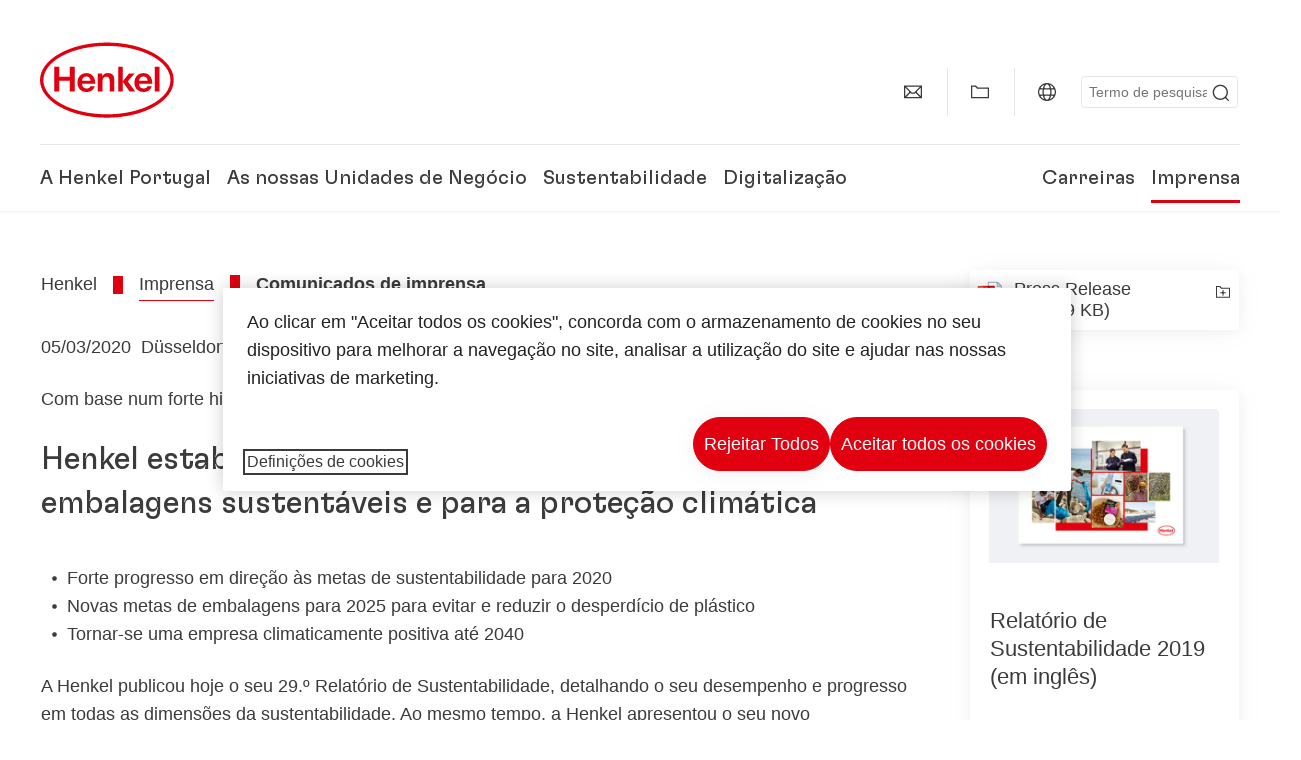

--- FILE ---
content_type: text/html;charset=UTF-8
request_url: https://www.henkel.pt/imprensa-e-comunicacao/comunicados-de-imprensa/2020-03-05-henkel-estabelece-novas-e-ambiciosas-metas-para-embalagens-sustentaveis-e-para-a-protecao-climatica-1043806
body_size: 20796
content:









<!DOCTYPE html>
<html class="" lang="pt" dir="ltr">
    <head>
<title>
Henkel estabelece novas e ambiciosas metas para embalagens sustentáveis e para a proteção climática
</title>
<meta name="title" content="Henkel estabelece novas e ambiciosas metas para embalagens sustentáveis e para a proteção climática" />
<meta name="description" content="Com base num forte histórico em sustentabilidade" />
<meta http-equiv="content-Type" content="text/html; charset=utf-8"/>
<meta name="viewport" content="width=device-width, initial-scale=1"/>
<meta http-equiv="X-UA-Compatible" content="IE=edge"/>
<link rel="canonical" href="https://www.henkel.pt/imprensa-e-comunicacao/comunicados-de-imprensa/2020-03-05-henkel-estabelece-novas-e-ambiciosas-metas-para-embalagens-sustentaveis-e-para-a-protecao-climatica-1043806"/>
<meta property="og:type" content="article"/>
<meta property="og:title" content="Henkel estabelece novas e ambiciosas metas para embalagens sustentáveis e para a proteção climática"/>
<meta property="og:url" content="https://www.henkel.pt/imprensa-e-comunicacao/comunicados-de-imprensa/2020-03-05-henkel-estabelece-novas-e-ambiciosas-metas-para-embalagens-sustentaveis-e-para-a-protecao-climatica-1043806"/>
<meta property="og:image" content="https://www.henkel.pt/resource/image/138556/16x9/1280/720/664011f23432bda27982d3b97616b06a/9B5EEF38108E5F22455552018FEBDB69/germany-henkel-ag-co-kgaa-duesseldorf-logo-en-com.jpg"/>
<meta name="author" content="Henkel"/>
<meta name="google-site-verification" content="d1bIi4cGp9b4ZbTheIOZGzuPE5RsYqvtq_ZZzhEvDdY" />
<meta name="msvalidate.01" content="" />
<meta name="robots" content="index,follow"/>
<link rel="shortcut icon" href="/resource/blob/431996/466da468bdb616488703ce9751da175f/favicon/pt.ico"/>
<meta http-equiv="Content-Security-Policy" content="worker-src &#39;self&#39; blob:;
default-src &#39;self&#39; data:
&#39;unsafe-inline&#39; &#39;unsafe-eval&#39; www.glassdoor.com henkel01.wt-eu02.net *.edge-cdn.net *.video-cdn.net www.realvision.com www.youtube.com *.twimg.com *.fbcdn.net *.wcfbc.net *.cdninstagram.com *.sprinklr.com *.henkel-life-global.com *.henkel.stage.babiel.com *.henkel.com cdnjs.cloudflare.com netdna.bootstrapcdn.com *.henkel-life-deutschland.de *.henkel.de www.henkel.ru www.henkel.cn www.henkel.at www.henkel.ar www.henkel.cl www.henkel.co.jp www.henkel.co.kr www.henkel.co.th www.henkel.co.uk www.henkel.com henkel-henkel-coremedia-development.kube-dev.rz.babiel.com.ar www.henkel.com.au www.henkel.com.br www.henkel.com.co www.henkel.com.tr www.henkel.cz www.henkel.dk www.henkel.es www.henkel.fi www.henkel.fr www.henkel.gr www.henkel.in www.henkel.hr www.henkel.hu www.henkel.it www.henkel.mx www.henkel.no www.henkel.pl www.henkel.pt www.henkel.ro www.henkel.rs www.henkel.se www.henkel.si www.henkel.sk www.henkel.ua www.henkel.tw www.henkel-forscherwelt.de www.henkel-forscherwelt.com www.henkel-ricercamondo.it www.henkel-kesifdunyasi.com www.henkel-education.ru www.henkel-swiatmlodychbadaczy.pl www.mundodepesquisadores.com.br www.henkel-life-global.com www.henkel.co.id www.henkel.be www.henkel.nl www.henkel-life-iberica.es www.henkel-life-iberica.pt www.henkel-gcc.com www.henkel-renntag.de www.henkelna.com www.henkel-ventures.com www.phenion.de www.phenion.com www.phenion-us.com www.kongresroznorodnosci.pl www.henkel-demo.com.babiel.com www.henkel-ap.com henkel.ru henkel.cn henkel.at henkel.ar henkel.cl henkel.co.jp henkel.co.kr henkel.co.th henkel.co.uk henkel.com.ar henkel.com.au henkel.com.br henkel.com.co henkel.com.tr henkel.cz henkel.dk henkel.es henkel.fi henkel.fr henkel.gr henkel.in henkel.hr henkel.hu henkel.it henkel.mx henkel.no henkel.pl henkel.pt henkel.ro henkel.rs henkel.se henkel.si henkel.sk henkel.ua henkel.tw henkel-forscherwelt.de henkel-forscherwelt.com henkel-ricercamondo.it henkel-kesifdunyasi.com henkel-education.ru henkel-swiatmlodychbadaczy.pl mundodepesquisadores.com.br henkel-life-global.com henkel.co.id henkel.be henkel.nl henkel-life-iberica.es henkel-life-iberica.pt henkel-gcc.com henkel-renntag.de henkelna.com www.henkel-northamerica.com henkel-northamerica.com henkel-ventures.com phenion.de phenion.com phenion-us.com kongresroznorodnosci.pl henkel-demo.com.babiel.com henkel-ap.com henkel-na.com www.henkel-na.com henkel.lu www.henkel.lu henkel.ch charts3.equitystory.com media.licdn.com media-exp1.licdn.com cm.cms.henkel-henkel-coremedia-development.kube-dev.rz.babiel.com cdn.podigee.com podcast5fc086.podigee.io images.podigee.com www.youtube-nocookie.com cdn.cookielaw.org privacyportal-eu.onetrust.com player.podigee-cdn.net *.gigya.com *.sapcdm.cn code.highcharts.com v.qq.com media-exp1.licdn.com media-exp3.licdn.com snap.licdn.com px.ads.linkedin.com linkedin.com images.podigee-cdn.net fonts.gstatic.com www.tiktok.com www.facebook.com connect.facebook.net cdn.linkedin.oribi.io www.linkedin.com snap.licdn.com dm.henkel-dam.com *.babiel.com eu-api.friendlycaptcha.eu api.friendlycaptcha.com fritz-henkel.com v.youku.com player.youku.com *.eu1.fullstory.com www.googleadservices.com www.googletagmanager.com *.google-analytics.com www.google.com analytics.tiktok.com business-api.tiktok.com log.byteoversea.com www.redditstatic.com events.redditmedia.com alb.reddit.com www.redditmedia.com www.reddit.com pixel-config.reddit.com conversions-config.reddit.com js.adsrvr.org insight.adsrvr.org www.google.com/ccm/collect googleads.g.doubleclick.net www.googleadservices.com/pagead/set_partitioned_cookie
blob:
;"/><link rel="alternate" hreflang="uk-UA" href="https://www.henkel.ua/press-and-media/press-releases-and-kits/2020-03-05-henkel-sets-new-and-ambitious-targets-for-sustainable-packaging-and-climate-protection-1044940"/>
<link rel="alternate" hreflang="en-US" href="https://www.henkel-northamerica.com/press/press-releases-and-kits/2020-05-03-henkel-sets-new-and-ambitious-targets-for-sustainable-packaging-and-climate-protection-1041352"/>
<link rel="alternate" hreflang="en-AE" href="https://www.henkel-gcc.com/en/press-media/press-releases-and-kits/2020-03-05-henkel-sets-new-and-ambitious-targets-for-sustainable-packaging-and-climate-protection-1041354"/>
<link rel="alternate" hreflang="ar-AE" href="https://www.henkel-gcc.com/ar/press-media/press-releases-and-kits/2020-03-05-henkel-sets-new-and-ambitious-targets-for-sustainable-packaging-and-climate-protection-1047114"/>
<link rel="alternate" hreflang="zh-CN" href="https://www.henkel.cn/press-newsroom/press-releases-and-kits/2020-03-05-henkel-sets-new-and-ambitious-targets-for-sustainable-packaging-and-climate-protection-1046680"/>
<link rel="alternate" hreflang="sr-Latn-RS" href="https://www.henkel.rs/odnosi-s-javnoscu/saopstenja-za-javnost-i-pres-materijal/2020-03-05-henkel-postavlja-nove-ambiciozne-ciljeve-za-odrzivo-pakovanje-i-klimatsku-zastitu-1042234"/>
<link rel="alternate" hreflang="x-default" href="https://www.henkel.pt/imprensa-e-comunicacao/comunicados-de-imprensa/2020-03-05-henkel-sets-new-and-ambitious-targets-for-sustainable-packaging-and-climate-protection-1040808"/>
<link rel="alternate" hreflang="cs-CZ" href="https://www.henkel.cz/tisk-a-media/tiskove-zpravy-a-publikace/2020-03-06-henkel-stanovuje-nove-a-ambiciozne-ciele-v-oblasti-udrzatelnych-obalov-a-ochrany-klimy-1044344"/>
<link rel="alternate" hreflang="ja-JP" href="https://www.henkel.co.jp/press-media/press-releases-and-kits/2020-03-11-henkel-sets-new-and-ambitious-targets-for-sustainable-packaging-and-climate-protection-1043634"/>
<link rel="alternate" hreflang="hu-HU" href="https://www.henkel.hu/sajto-es-media/2020-03-09-a-henkel-uj-es-ambiciozus-celokat-tuz-ki-a-fenntarthato-csomagolas-es-a-klimavedelem-terueleten-1042606"/>
<link rel="alternate" hreflang="pt-BR" href="https://www.henkel.com.br/imprensa-midia/press-releases-e-kits/2020-03-05-henkel-estabelece-novas-e-ambiciosas-metas-para-embalagens-sustentaveis-e-protecao-climatica-1042992"/>
<link rel="alternate" hreflang="ko-KR" href="https://www.henkel.co.kr/press-media/press-releases-and-kits/2020-03-05-henkel-sets-new-and-ambitious-targets-for-sustainable-packaging-and-climate-protection-1044174"/>
<link rel="alternate" hreflang="sk-SK" href="https://www.henkel.sk/tlac-a-media/tlacove-spravy-a-publikacie/2020-03-06-henkel-stanovuje-nove-a-ambiciozne-ciele-v-oblasti-udrzatelnych-obalov-a-ochrany-klimy-1044340"/>
<link rel="alternate" hreflang="en" href="https://www.henkel.pt/imprensa-e-comunicacao/comunicados-de-imprensa/2020-03-05-henkel-sets-new-and-ambitious-targets-for-sustainable-packaging-and-climate-protection-1040808"/>
<link rel="alternate" hreflang="es-ES" href="https://www.henkel.es/prensa-y-comunicacion/notas-de-prensa/2020-03-06-henkel-establece-nuevos-y-ambiciosos-objetivos-de-packaging-sostenible-y-proteccion-del-clima-1043796"/>
<link rel="alternate" hreflang="es-CL" href="https://www.henkel.cl/prensa-medios/comunicados-y-kits-de-prensa/2020-03-05-henkel-establece-nuevos-y-ambiciosos-objetivos-para-el-empaque-sostenible-y-la-proteccion-del-clima-1041692"/>
<link rel="alternate" hreflang="es-MX" href="https://www.henkel.mx/prensa-medios/comunicados-y-kits-de-prensa/2020-03-05-henkel-establece-nuevos-y-ambiciosos-objetivos-para-el-empaque-sostenible-y-la-proteccion-del-clima-1041694"/>
<link rel="alternate" hreflang="es-CO" href="https://www.henkel.com.co/prensa-y-medios/comunicados-y-kits-de-prensa/2020-03-05-henkel-establece-nuevos-y-ambiciosos-objetivos-para-el-empaque-sostenible-y-la-proteccion-del-clima-1041698"/>
<link rel="alternate" hreflang="it-IT" href="https://www.henkel.it/press-and-media/comunicati-stampa/2020-03-05-henkel-stabilisce-nuovi-e-ambiziosi-obiettivi-per-il-packaging-sostenibile-e-per-la-salvaguardia-del-clima-1046548"/>
<link rel="alternate" hreflang="ru-RU" href=""/>
<link rel="alternate" hreflang="pt-PT" href="https://www.henkel.pt/imprensa-e-comunicacao/comunicados-de-imprensa/2020-03-05-henkel-estabelece-novas-e-ambiciosas-metas-para-embalagens-sustentaveis-e-para-a-protecao-climatica-1043806"/>
<link rel="alternate" hreflang="es-AR" href="https://www.henkel.com.ar/prensa-medios/comunicados-y-kits-de-prensa/2020-03-05-henkel-establece-nuevos-y-ambiciosos-objetivos-para-el-empaque-sostenible-y-la-proteccion-del-clima-1038690"/>
<link rel="alternate" hreflang="fr-BE" href="https://www.henkel.be/fr/presse-et-medias/communiques-de-presse/2020-03-05-henkel-se-fixe-de-nouveaux-objectifs-ambitieux-en-matiere-d-emballages-durables-et-de-protection-du-climat-1042310"/>
<link rel="alternate" hreflang="id-ID" href="https://www.henkel.co.id/in/pers/materi-media-dan-rilis-berita/2020-03-05-henkel-menetapkan-target-baru-yang-ambisius-untuk-pengemasan-berkelanjutan-dan-perlindungan-iklim-1044438"/>
<link rel="alternate" hreflang="tr-TR" href="https://www.henkel.com.tr/basin-ve-medya/basin-bultenleri-ve-kitler/2020-04-01-henkel-suerdueruelebilir-ambalajlama-ve-iklimin-korunmasi-alanlarinda-yeni-ve-iddiali-hedefler-belirledi-1055004"/>
<link rel="alternate" hreflang="fr-FR" href="https://www.henkel.fr/presse-et-medias/communiques-et-actualites/2020-03-05-henkel-se-fixe-de-nouveaux-objectifs-ambitieux-en-matiere-d-emballages-durables-et-de-protection-du-climat-1042294"/>
<link rel="alternate" hreflang="en-GB" href="https://www.henkel.co.uk/press-media/press-releases-and-kits/2020-03-05-henkel-sets-new-and-ambitious-targets-for-sustainable-packaging-and-climate-protection-1041344"/>
<link rel="alternate" hreflang="th-TH" href="https://www.henkel.co.th/press/press-releases-and-kits/2020-03-05-henkel-sets-new-and-ambitious-targets-for-sustainable-packaging-and-climate-protection-1044462"/>
<script>
if (navigator.userAgent.indexOf("Mac") > 0) {
var root = document.getElementsByTagName("html")[0];
root.setAttribute("ismac", "true");
}
</script>
<link rel=preload href="/resource/crblob/1974526/0a4802460fc871449fa093b33ebdbe2a/henkel-gt-flexa-vf-woff2-data.woff2" as="font" type="font/woff2" crossorigin>
<style>
@font-face {
font-family: "Henkel GT Flexa VF";
src: url("/resource/crblob/1974526/0a4802460fc871449fa093b33ebdbe2a/henkel-gt-flexa-vf-woff2-data.woff2") format("woff2");
}
</style>
<link href="/resource/crblob/1588726/6fa7fe1a1285c6b83d48d335327cbdb6/henkel-iconfont-20170112-woff-data.woff" as="font" type="font/woff2" crossorigin>
<style>
@font-face {
font-family: "henkel-icon";
src: url("/resource/crblob/1588726/6fa7fe1a1285c6b83d48d335327cbdb6/henkel-iconfont-20170112-woff-data.woff") format("woff2");
font-weight: normal;
font-style: normal;
}
</style>
<script type="text/javascript">
function OptanonWrapper() {
window.dataLayer.push({event:'OneTrustGroupsUpdated'});
$(document).trigger('updateCookies');
}
</script>
<script src="https://cdn.cookielaw.org/scripttemplates/otSDKStub.js" defer fetchpriority="high" type="text/javascript" charset="UTF-8"
data-domain-script="c3ddad11-85de-4e77-a49f-8d7696f1ded7" data-document-language=true>
</script>
<script data-dynamic-lib-src="/resource/themes/corporate-rebrush/js/dynamic-libs/bowser.min-1749594-2.js" ></script><script data-dynamic-lib-src="/resource/themes/corporate-rebrush/js/dynamic-libs/easyResponsiveTabs.min-1875608-2.js" ></script><script data-dynamic-lib-src="/resource/themes/corporate-rebrush/js/dynamic-libs/friendly-challenge.min-1972688-1.js" ></script><script data-dynamic-lib-src="/resource/themes/corporate-rebrush/js/dynamic-libs/gsap.min-1749596-3.js" ></script><script data-dynamic-lib-src="/resource/themes/corporate-rebrush/js/dynamic-libs/highcharts.min-1749598-3.js" ></script><script data-dynamic-lib-src="/resource/themes/corporate-rebrush/js/dynamic-libs/intersection-observer.min-1749606-3.js" ></script><script data-dynamic-lib-src="/resource/themes/corporate-rebrush/js/dynamic-libs/isotope.pkgd.min-1749608-3.js" ></script><script data-dynamic-lib-src="/resource/themes/corporate-rebrush/js/dynamic-libs/jquery.flippy.min-1749610-3.js" ></script><script data-dynamic-lib-src="/resource/themes/corporate-rebrush/js/dynamic-libs/jquery.jscrollpane.min-1749612-3.js" ></script><script data-dynamic-lib-src="/resource/themes/corporate-rebrush/js/dynamic-libs/jquery.mark.min-1749614-3.js" ></script><script data-dynamic-lib-src="/resource/themes/corporate-rebrush/js/dynamic-libs/jquery.mousewheel.min-1749616-3.js" ></script><script data-dynamic-lib-src="/resource/themes/corporate-rebrush/js/dynamic-libs/jquery.prettyPhoto.extensions.min-1749618-2.js" ></script><script data-dynamic-lib-src="/resource/themes/corporate-rebrush/js/dynamic-libs/jquery.prettyPhoto.min-1749620-3.js" ></script><script data-dynamic-lib-src="/resource/themes/corporate-rebrush/js/dynamic-libs/jquery.reveal.min-1749622-2.js" ></script><script data-dynamic-lib-src="/resource/themes/corporate-rebrush/js/dynamic-libs/modernizr.min-1749624-89.js" ></script><script data-dynamic-lib-src="/resource/themes/corporate-rebrush/js/dynamic-libs/mustache.min-1749626-2.js" ></script><script data-dynamic-lib-src="/resource/themes/corporate-rebrush/js/dynamic-libs/mwheelIntent.min-1749628-2.js" ></script><script data-dynamic-lib-src="/resource/themes/corporate-rebrush/js/dynamic-libs/panzoom.min-1749630-3.js" ></script><script data-dynamic-lib-src="/resource/themes/corporate-rebrush/js/dynamic-libs/ScrollTrigger.min-1749590-3.js" ></script><script data-dynamic-lib-src="/resource/themes/corporate-rebrush/js/dynamic-libs/swiperjs.min-1875610-2.js" ></script>
<meta name="pbe" content="css"/>
<link rel="stylesheet" href="/resource/themes/corporate-rebrush/css/corporate-rebrush-1588740-84.css" >
<script src="/resource/themes/corporate-rebrush/js/body-rebrush-2050836-24.js" defer defer="true" ></script><script src="/resource/themes/corporate-rebrush/js/bundle-2050838-14.js" defer defer="true" ></script><meta name="pbe" content="js"/>
<script type="text/plain" class="optanon-category-C0004">
if(location.pathname === "/oportunidades-laborales/empleo-y-solicitud") {
!function(f,b,e,v,n,t,s)
{if(f.fbq)return;n=f.fbq=function()
{n.callMethod? n.callMethod.apply(n,arguments):n.queue.push(arguments)}
;
if(!f._fbq)f._fbq=n;n.push=n;n.loaded=!0;n.version='2.0';
n.queue=[];t=b.createElement(e);t.async=!0;
t.src=v;s=b.getElementsByTagName(e)[0];
s.parentNode.insertBefore(t,s)}(window, document,'script',
'https://connect.facebook.net/en_US/fbevents.js');
fbq('init', '6124259060987746');
fbq('track', 'PageView');
}
</script>
<link rel="alternate" href="http://www.henkel.pt/service/pt/431434/asFeed/index.xml" type="application/rss+xml" title="Press Releases" />
<script type="text/plain" class="do-load">
var wtJsContentGroups = [];
var wtJsCustomParameters = [];
wtJsCustomParameters[1] = "19012";
wtJsCustomParameters[2] = "431430";
wtJsCustomParameters[4] = "2015-04-29";
// Creates the Webtrekk tracking pixel
webtrekk = {};
webtrekk.trackDomain = "henkel01.wt-eu02.net";
webtrekk.trackId = "957772004011134";
webtrekk.domain ="";
webtrekk.cookieDomain = window.location.hostname;
webtrekk.forceHTTPS = true;
webtrekk.contentId = "henkel-pt.pt.press-and-media.press-releases-and-kits.2020-03-05-henkel-estabelece-novas-e-ambiciosas-metas-para-embalagens-sustentaveis-e-para-a-protecao-climatica-1043806";
var webtrekkGroups = "henkel-pt.pt.press-and-media.press-releases-and-kits.2020-03-05-henkel-estabelece-novas-e-ambiciosas-metas-para-embalagens-sustentaveis-e-para-a-protecao-climatica";
var tmpGroup = webtrekkGroups.split(".");
wtJsContentGroups = tmpGroup;
wtJsContentGroups.unshift(null);
webtrekk.contentGroup = wtJsContentGroups;
webtrekk.customParameter = wtJsCustomParameters;
webtrekk.linkTrackPattern = new RegExp("(^/(image|blob)/(.+/)(data/)?(.+)$)","g");
webtrekk.linkTrackReplace = "/download/$5";
webtrekk.internalSearch = "";
</script>
<script data-webtrekksrc="/resource/themes/musterseiten/js/webtrekk-16428-12.js"></script>
<script type="text/plain" class="do-load"><!--
if(typeof registerAlxEventHandler === 'function') {
registerAlxEventHandler(
function webtrekkTrackEvent(eventCategory, eventAction, eventName, eventValue) {
if(typeof(wt_sendinfo) != "undefined") {
var encodedEventName = eventCategory + ":" + eventAction + ":" + eventName;
wt_sendinfo(encodedEventName, "click" /* we treat events like clicks on internal links */);
}
}
)
} else {
if (window.console && window.console.log) {
window.console.log('[WARN] Cannot enable event tracking for Webtrekk: ALX tracking API not loaded.');
}
}//-->
</script>    </head>
    <body class="" >

            <span id="ieMobileCSS" hidden>/resource/themes/musterseiten/css/wp_landscape-213102-64.css</span>

<nav class="skip-links-wrapper" aria-label="Skip links">
<ul class="skip-links-list">
<li class="skip-links-list-item">
<a class="skip-link bab-button bab-button--icon" href="#main">Skip to main content</a>
</li>
<li class="skip-links-list-item">
<a class="skip-link bab-button bab-button--icon" href="#footer">Skip to footer</a>
</li>
</ul>
</nav>
        <div id="wrapAll" class="container-fluid"   >
<div id="contentWrap" class="container">
<header class="bab-header " >
<div class="container">
<div class="topNaviMobile mobileOnly">
<a href="/" class="a-logo " aria-label="Henkel main page">
<img class="a-logo__image" alt="" src="/resource/blob/737324/1129f40d0df611e51758a0d35e6cab78/data/henkel-logo-standalone-svg.svg" />
</a>
<div class="topNaviMobile__tools">
<button type="button" class="topNaviMobile__tools--right">
<svg width="24" height="24" viewBox="0 0 20 20" fill="currentColor">
<path
d="M17.3546 18.3264L18.3334 17.3476L15.5637 14.5779V13.6616C16.4314 12.426 16.9381 10.9197 16.9381 9.30234C16.9381 5.08881 13.5159 1.66663 9.3024 1.66663C5.08887 1.66663 1.66669 5.08881 1.66669 9.30234C1.66669 13.5159 5.08887 16.938 9.3024 16.938C10.9128 16.938 12.4122 16.4313 13.6409 15.5775H14.5919L17.3546 18.3264ZM3.06194 9.30234C3.06194 5.85932 5.86632 3.05494 9.30933 3.05494C12.7523 3.05494 15.5567 5.85932 15.5567 9.30234C15.5567 12.7453 12.7523 15.5497 9.30933 15.5497C5.86632 15.5497 3.06194 12.7523 3.06194 9.30234Z"/>
</svg>
<span class="sr-only">
Pesquisa </span>
</button>
<button type="button" class="topNaviMobile__tools--left mobile-menu">
<svg width="24" height="24" viewBox="0 0 24 24" fill="currentColor" class="svg--burger">
<path
d="M19.9992 4.80005H20.2898H20.3994H18.7987H17.5982H2.3999V6.40005H16.7979H17.4558H17.7426H18.7987H19.1989H20.3994H21.5999V4.80005H19.9992Z"/>
<path
d="M19.9992 11.202H20.2898H20.3994H18.7987H17.5982H2.3999V12.802H16.7979H17.4558H17.7426H18.7987H19.1989H20.3994H21.5999V11.202H19.9992Z"/>
<path
d="M19.9992 17.604H20.2898H20.3994H18.7987H17.5982H2.3999V19.204H16.7979H17.4558H17.7426H18.7987H19.1989H20.3994H21.5999V17.604H19.9992Z"/>
</svg>
<svg width="24" height="24" viewBox="0 0 40 40" fill="currentColor"
xmlns="http://www.w3.org/2000/svg" class="svg--close">
<path
d="M35.0388 2.5L37.0441 4.5053L24 17.9787V21.9205L37.5 35.0388L35.4946 37.0441L22.0594 24H18.0415L4.96121 37.4999L2.95587 35.4946L16 22.0321V18.0066L2.5 4.96113L4.50534 2.95584L18.0195 16H21.9689L35.0388 2.5Z"/>
</svg>
<span class="sr-only">
Menu </span>
</button>
</div>
<div class="topNaviMobile__searchWrapper">
<div class="topNaviMobile__search">
<form action="/service/search/pt/430436" class="topNaviMobile__search-form">
<label class="sr-only" for="mobile-quicksearch-search">quick search</label>
<input
id="mobile-quicksearch-search"
type="text"
class="input"
name="query"
data-js-autocomplete-base-url="/service/search/pt/430436"
data-js-root-navigation-id="431996"
data-js-section-tag-id=""
/>
<button type="submit" aria-label="Submit" class="submit">
<svg width="24" height="24" viewBox="0 0 20 20" fill="currentColor">
<path d="M17.3546 18.3264L18.3334 17.3476L15.5637 14.5779V13.6616C16.4314 12.426 16.9381 10.9197 16.9381 9.30234C16.9381 5.08881 13.5159 1.66663 9.3024 1.66663C5.08887 1.66663 1.66669 5.08881 1.66669 9.30234C1.66669 13.5159 5.08887 16.938 9.3024 16.938C10.9128 16.938 12.4122 16.4313 13.6409 15.5775H14.5919L17.3546 18.3264ZM3.06194 9.30234C3.06194 5.85932 5.86632 3.05494 9.30933 3.05494C12.7523 3.05494 15.5567 5.85932 15.5567 9.30234C15.5567 12.7453 12.7523 15.5497 9.30933 15.5497C5.86632 15.5497 3.06194 12.7523 3.06194 9.30234Z"/>
</svg>
</button>
</form>
</div>
</div> </div>
<div class="topNavi">
<a href="/" class="a-logo visible-lg-block" aria-label="Henkel main page">
<img class="a-logo__image" alt="" src="/resource/blob/737324/1129f40d0df611e51758a0d35e6cab78/data/henkel-logo-standalone-svg.svg" />
</a> <div class="topNavi__tools visible-lg-block">
<div class="service">
<ul>
<li class="iconButton">
<a href="/contacta-nos" class="bab-button bab-button--icon-only" aria-label="contact"
data-webtrekkactionname="header-icon-contact" >
<svg width="20" height="20" viewBox="0 0 20 20" fill="currentColor">
<path d="M1 3.5V16.3571H19V3.5H1ZM11.0221 10.5714H8.98429L3.19858 4.78571H16.8079L11.0221 10.5714ZM6.03356 9.43999V10.4107L2.28571 14.1586V5.69214L6.03356 9.43999ZM7.42857 10.835L8.45071 11.8571H11.5557L12.5779 10.835L16.8143 15.0714H3.205L7.42857 10.835ZM13.9664 10.4171V9.43999L17.7143 5.69214V14.1586L13.9664 10.4171Z"/>
</svg>
<span class="mobileOnly">
Contact
</span>
</a>
</li>
<li class="iconButton">
<a href="#tooltipMyContent-desktop" class="tooltip-handler bab-button bab-button--icon-only desktopOnly" aria-label="Add to my collection">
<svg width="20" height="20" viewBox="0 0 20 20" fill="currentColor">
<path d="M19 16.3571H1V3.5H5.76355L7.69213 5.42857H19V16.3571ZM2.28571 15.0714H17.7143V6.71429H7.16502L5.23645 4.78571H2.28571V15.0714Z"/>
</svg>
</a>
<div class="mobileOnly add-to-my-content-mobile-menu">
<a href="javascript:void(0);" data-webtrekkactionname="add-to-collection" class="add-to-content">
<svg class="a-icon a-icon--addcontent" width="16" height="16" focusable="false">
<use href="/resource/crblob/1759152/10a29ac6badb672d8bc7caff89d2b88d/icons-sprite-svg-data.svg#addcontent"></use>
</svg>Add to My Content <span class="contentId" style="display: none;">1043806</span>
<span class="contentView" style="display: none;">standard</span>
<span class="contentType" style="display: none;">HKPressrelease</span>
</a> <a href="/minha-colecao" data-webtrekkactionname="header-icon-show-my-collection">
<i class="icon-arrow_link2"></i>
Show My Content <span class="mycontent-count">(0)</span>
</a>
</div>
</li>
<li class="iconButton">
<a href="/a-henkel-no-mundo" class="tooltip-handler bab-button bab-button--icon-only"
data-webtrekkactionname="header-icon-global-websites"
aria-label="Website selector">
<svg width="20" height="20" viewBox="0 0 20 20" fill="currentColor">
<path d="M10 1C5.03714 1 1 5.03714 1 10C1 14.9629 5.03714 19 10 19C14.9629 19 19 14.9629 19 10C19 5.03714 14.9629 1 10 1ZM17.7143 10C17.7143 10.9 17.5536 11.7679 17.2643 12.5714H14.32C14.4357 11.7614 14.5 10.9 14.5 10C14.5 9.1 14.4357 8.23857 14.32 7.42857H17.2643C17.5536 8.23214 17.7143 9.1 17.7143 10ZM10 17.7143C9.06143 17.7143 8.05857 16.4993 7.42214 14.5064L8.07143 13.8571H11.9286L12.5779 14.5064C11.9414 16.4993 10.9386 17.7143 10 17.7143ZM6.9786 12.5714C6.85646 11.7807 6.78571 10.9193 6.78571 10C6.78571 9.08071 6.85646 8.21929 6.9786 7.42857H13.015C13.1371 8.21929 13.2079 9.08071 13.2079 10C13.2079 10.9193 13.1371 11.7807 13.015 12.5714H6.9786ZM2.73568 12.5714C2.4464 11.7679 2.28571 10.9 2.28571 10C2.28571 9.1 2.4464 8.23214 2.73568 7.42857H5.68002C5.5643 8.23857 5.5 9.1 5.5 10C5.5 10.9 5.5643 11.7614 5.68002 12.5714H2.73568ZM10 2.28571C10.9386 2.28571 11.9414 3.50071 12.5779 5.49357L11.9286 6.14286H8.07143L7.42214 5.49357C8.05857 3.50071 9.06143 2.28571 10 2.28571ZM16.3257 5.60286L15.7857 6.14286H14.0757C13.7671 4.80571 13.2978 3.66143 12.7128 2.78714C14.185 3.34643 15.445 4.33 16.3257 5.60286ZM7.28716 2.78714C6.70216 3.655 6.23931 4.80571 5.92431 6.14286H4.21429L3.67431 5.60286C4.55502 4.33 5.81502 3.34643 7.28716 2.78714ZM3.67431 14.3971L4.21429 13.8571H5.92431C6.23288 15.1943 6.70216 16.3386 7.28716 17.2129C5.81502 16.6536 4.55502 15.67 3.67431 14.3971ZM12.7128 17.2129C13.2978 16.345 13.7607 15.1943 14.0757 13.8571H15.7857L16.3257 14.3971C15.445 15.67 14.185 16.6536 12.7128 17.2129Z"/>
</svg>
<span class="mobileOnly">
Portugal | Alterar site </span>
</a>
</li><li>
<form action="/service/search/pt/430436" class="search" id="quick-search">
<label class="sr-only" for="search"></label>
<input
type="text"
name="query"
placeholder="Termo de pesquisa"
class="input ui-autocomplete-input"
id="search"
data-js-autocomplete-base-url="/service/search/pt/430436"
data-js-root-navigation-id="431996"
data-js-section-tag-id=""
/>
<button type="submit" aria-label="Submit" class="submit">
<svg width="20" height="20" viewBox="0 0 20 20" fill="currentColor">
<path d="M17.3546 18.3264L18.3334 17.3476L15.5637 14.5779V13.6616C16.4314 12.426 16.9381 10.9197 16.9381 9.30234C16.9381 5.08881 13.5159 1.66663 9.3024 1.66663C5.08887 1.66663 1.66669 5.08881 1.66669 9.30234C1.66669 13.5159 5.08887 16.938 9.3024 16.938C10.9128 16.938 12.4122 16.4313 13.6409 15.5775H14.5919L17.3546 18.3264ZM3.06194 9.30234C3.06194 5.85932 5.86632 3.05494 9.30933 3.05494C12.7523 3.05494 15.5567 5.85932 15.5567 9.30234C15.5567 12.7453 12.7523 15.5497 9.30933 15.5497C5.86632 15.5497 3.06194 12.7523 3.06194 9.30234Z"/>
</svg>
</button>
</form>
</li> </ul>
</div>
<div id="tooltipContact-desktop" class="tooltipBox tooltip" style="top: 5em; right: 0px;">
<ul class="link-list">
<li>
<a href="/contacta-nos" data-webtrekkactionname="page-mail" class="related">
<i class="icon-arrow_link2"> </i>
Contact our company </a>
</li> <li>
<a href="mailto:?subject=Henkel estabelece novas e ambiciosas metas para embalagens sustentáveis e para a proteção climática&body=">
<i class="icon-arrow_link2"></i>
Send this page via email </a>
</li>
</ul>
<a href="javascript:void(0);" class="close">
<span class="sr-only">Close</span>
</a>
</div>
<div id="tooltipMyContent-desktop" class="tooltipBox tooltip">
<ul class="link-list">
<li>
<a href="javascript:void(0);" data-webtrekkactionname="add-to-collection" class="add-to-content">
<svg class="a-icon a-icon--addcontent" width="16" height="16" focusable="false">
<use href="/resource/crblob/1759152/10a29ac6badb672d8bc7caff89d2b88d/icons-sprite-svg-data.svg#addcontent"></use>
</svg>Add to My Content <span class="contentId" style="display: none;">1043806</span>
<span class="contentView" style="display: none;">standard</span>
<span class="contentType" style="display: none;">HKPressrelease</span>
</a> </li>
<li>
<a href="/minha-colecao" data-webtrekkactionname="header-icon-show-my-collection">
<i class="icon-arrow_link2"></i>
Show My Content <span class="mycontent-count">(0)</span>
</a>
</li>
</ul>
<a href="javascript:void(0);" class="close">
<span class="sr-only">Close</span>
</a>
</div>
<div id="tooltipSocial-desktop" class="shareBox share tooltip">
<h3>Social Media</h3>
<p>Share this page!</p>
<div class="shariff" data-lang="" data-backend-url="null" data-url="https://www.henkel.pt/imprensa-e-comunicacao/comunicados-de-imprensa/2020-03-05-henkel-estabelece-novas-e-ambiciosas-metas-para-embalagens-sustentaveis-e-para-a-protecao-climatica-1043806"
data-services="[facebook,linkedin,telegram]" data-orientation="vertical">
</div> <a href="javascript:void(0);" class="close">
<span class="sr-only">Close</span>
</a>
</div> </div>
<div class="topNavi__navWrapper">
<div class="topNavi__nav">
<div class="topNavi__nav--left-column">
<nav class="main-navigation ">
<a href="/companhia" class="main-navigation__first-level " tabindex="0">
A Henkel Portugal </a>
<div class="main-navigation__fly-out">
<nav class="main-links-nav">
<a href="/companhia" class="main-links-nav__main-link visible-lg-block">
<span class="main-links-nav__headline">A Henkel Portugal</span>
<p>Quem somos e o que nos move? O que nos une a todos na Henkel é o nosso propósito &quot;Pioneers at heart for the good of generations&quot; e um enquadramento estratégico comum.</p>
<span class="bab-button bab-button--primary" role="button">
Mais informação
</span>
</a>
<nav class="main-links-nav__link-list">
<a href="/companhia/localizacoes" target="_self"
class="bab-button bab-button--icon">Localização e endereço</a>
<a href="/contacta-nos" target="_self"
class="bab-button bab-button--icon">Contacto</a>
</nav> </nav>
<nav class="second-level-nav">
<span class="menu-back">Main Menu</span>
<a class="subtitle-small" href=/companhia>A Henkel Portugal</a>
<a class="nav-link" href="/companhia/cultura-corporativa" >
Cultura Corporativa </a><a class="nav-link" href="/companhia/estrategia" >
Enquadramento Estratégico </a><a class="nav-link" href="/companhia/marca-henkel" >
Marca Henkel </a><a class="nav-link" href="/companhia/equipa-gestao" >
Equipa de Direção </a><a class="nav-link nav-link--third-level" href="/companhia/governance-and-compliance" aria-haspopup=true data-third-level-index=4 >
Governance &amp; Compliance </a><a class="nav-link" href="/companhia/historia-da-henkel-em-portugal" >
História Da Henkel Em Portugal </a><a class="nav-link" href="/companhia/parceiros-fornecedores" >
Parceiros e Fornecedores </a><a class="nav-link" href="/companhia/governanca-corporativa-e-conformidade-corporativa" >
Compliance </a> </nav>
<div class="third-level-nav third-level-nav--hidden">
<nav class="third-level-nav-wrap" data-third-level-index="4">
<span class="menu-back">A Henkel Portugal</span>
<a class="subtitle-small" href=/companhia/governance-and-compliance>Governance &amp; Compliance</a>
<a class="nav-link" href="/companhia/governance-and-compliance/linha-direta-de-compliance" tabindex=-1>
Processo de Denúncia e Linha Direta de Compliance </a> </nav>
</div>
<nav class="teaser-nav active">
<a data-wt-view="teaser" data-wt-contenttype="HKTeaser" aria-label="150 anos da Henkel"
class="link-element teaser colorful--white colorful-element "
href="https://www.henkel.com/company/150-years-of-henkel/henkel-history"
target="_blank">
<div class="img-wrap">
<div class="img-wrap__crop img-wrap__crop--tn-4x3 img-wrap__crop--sm-4x3 img-wrap__crop--md-3x2 img-wrap__crop--lg-3x2">
<picture class="image-rwd bab-image-hoverzoom "
data-transformationName="Image3:2">
<source
data-srcset="https://www.henkel.com.br/resource/image/2113950/3x2/1000/667/9f9475f8ff2747202992b16e86a72dd/E0BDC0AE81AEDCD1BA811429C112C15D/150-years-stage-img.webp 1x, https://www.henkel.com.br/resource/image/2113950/3x2/1000/667/9f9475f8ff2747202992b16e86a72dd/E0BDC0AE81AEDCD1BA811429C112C15D/150-years-stage-img.webp 2x" media="(min-width: 1250px)" sizes="100vw">
<source
data-srcset="https://www.henkel.com.br/resource/image/2113950/3x2/750/500/9f9475f8ff2747202992b16e86a72dd/1955E92A415C5E35A817873F4BFC74C6/150-years-stage-img.webp 1x, https://www.henkel.com.br/resource/image/2113950/3x2/1500/1000/9f9475f8ff2747202992b16e86a72dd/25A38C395CB12805AFE4036E50E97132/150-years-stage-img.webp 2x" media="(min-width: 980px)" sizes="100vw">
<source
data-srcset="https://www.henkel.com.br/resource/image/2113950/4x3/500/375/4079c3cf2dd005bf58657cfefa27e75f/40CD11CE65D2B6021C3D1998ACEE4265/150-years-stage-img.webp 1x, https://www.henkel.com.br/resource/image/2113950/4x3/1000/750/4079c3cf2dd005bf58657cfefa27e75f/82FF6CB1640928C55A6D11D9FA60BC4C/150-years-stage-img.webp 2x" media="(min-width: 730px)" sizes="100vw">
<source
data-srcset="https://www.henkel.com.br/resource/image/2113950/4x3/335/251/4079c3cf2dd005bf58657cfefa27e75f/5FF3A26D4BD61C5F6309334FFB87F875/150-years-stage-img.webp 1x, https://www.henkel.com.br/resource/image/2113950/4x3/670/502/4079c3cf2dd005bf58657cfefa27e75f/A869A70BE962D25B364ACB48F03AEC0B/150-years-stage-img.webp 2x" media="(min-width: 0px)" sizes="100vw">
<img class="img-responsive lazyload" alt="150 anos" data-src=https://www.henkel.com.br/resource/image/2113950/3x2/1000/667/9f9475f8ff2747202992b16e86a72dd/E0BDC0AE81AEDCD1BA811429C112C15D/150-years-stage-img.webp />
</picture>
</div>
</div>
<section>
<h3 class="link-title colorful__white-headline--black">
150 anos da Henkel </h3>
<span class="link-text colorful__white-text">
<div><p>150 anos de espírito pioneiro significam moldar o progresso com propósito. Na Henkel, transformamos a mudança em oportunidade, impulsionando a inovação, a sustentabilidade e a responsabilidade para construir um futuro melhor. Juntos.</p></div>
</span>
<button class="bab-button--link bab-button bab-button--link" aria-label="henkel.com - 150 anos da Henkel" href="https://www.henkel.com/company/150-years-of-henkel/henkel-history" type="button" target="_blank" rel="noreferrer noopener">
henkel.com
</button> </section>
</a> </nav>
</div>
</nav><nav class="main-navigation ">
<a href="/marcas-e-negocios" class="main-navigation__first-level " tabindex="0">
As nossas Unidades de Negócio </a>
<div class="main-navigation__fly-out">
<nav class="main-links-nav">
<a href="/marcas-e-negocios" class="main-links-nav__main-link visible-lg-block">
<span class="main-links-nav__headline">As nossas Unidades de Negócio</span>
<p>Descubra as marcas das nossas dois unidades de negócios Henkel Adhesive Technologies e Henkel Consumer Brands.</p>
<span class="bab-button bab-button--primary" role="button">
Saiba mais
</span>
</a>
<nav class="main-links-nav__link-list">
<a href="https://mysds.henkel.com/index.html#/appSelection" target="_blank"
class="bab-button bab-button--icon">Data Sheets</a>
</nav> </nav>
<nav class="second-level-nav">
<span class="menu-back">Main Menu</span>
<a class="subtitle-small" href=/marcas-e-negocios>As nossas Unidades de Negócio</a>
<a class="nav-link nav-link--third-level" href="/marcas-e-negocios/adhesive-technologies" aria-haspopup=true data-third-level-index=0 >
Henkel Adhesive Technologies </a><a class="nav-link nav-link--third-level" href="/marcas-e-negocios/consumer-brands" aria-haspopup=true data-third-level-index=1 >
Henkel Consumer Brands </a> </nav>
<div class="third-level-nav third-level-nav--hidden">
<nav class="third-level-nav-wrap" data-third-level-index="0">
<span class="menu-back">As nossas Unidades de Negócio</span>
<a class="subtitle-small" href=/marcas-e-negocios/adhesive-technologies>Henkel Adhesive Technologies</a>
<a class="nav-link" href="/marcas-e-negocios/adhesive-technologies/sobre-nos" tabindex=-1>
Sobre Nós </a> </nav>
<nav class="third-level-nav-wrap" data-third-level-index="1">
<span class="menu-back">As nossas Unidades de Negócio</span>
<a class="subtitle-small" href=/marcas-e-negocios/consumer-brands>Henkel Consumer Brands</a>
<a class="nav-link" href="/marcas-e-negocios/consumer-brands/sobre-nos" tabindex=-1>
Sobre Nós </a> </nav>
</div>
<nav class="teaser-nav active">
</nav>
</div>
</nav><nav class="main-navigation ">
<a href="/sustentabilidade" class="main-navigation__first-level " tabindex="0">
Sustentabilidade </a>
<div class="main-navigation__fly-out">
<nav class="main-links-nav">
<a href="/sustentabilidade" class="main-links-nav__main-link visible-lg-block">
<span class="main-links-nav__headline">Sustentabilidade</span>
<p>Como líderes em sustentabilidade, queremos ser pioneiros na disponibilização de novas soluções para um desenvolvimento sustentável, ao mesmo tempo que continuamos a desenvolver o nosso negócio de forma responsável e aumentamos o nosso sucesso económico.</p>
<span class="bab-button bab-button--primary" role="button">
Mais informação
</span>
</a> </nav>
<nav class="second-level-nav">
<span class="menu-back">Main Menu</span>
<a class="subtitle-small" href=/sustentabilidade>Sustentabilidade</a>
<a class="nav-link" href="/sustentabilidade/estrategia" >
Estratégia </a><a class="nav-link" href="/sustentabilidade/impacto-transformacional" >
Impacto Transformacional </a><a class="nav-link nav-link--third-level" href="/sustentabilidade/planeta-regenerativo" aria-haspopup=true data-third-level-index=2 >
Planeta Regenerativo </a><a class="nav-link" href="/sustentabilidade/comunidades-prosperas" >
Comunidades prósperas </a><a class="nav-link nav-link--third-level" href="/sustentabilidade/parceiro-de-confianca" aria-haspopup=true data-third-level-index=4 >
Parceiro de confiança </a><a class="nav-link nav-link--third-level" href="/sustentabilidade/alicerces-para-a-mudanca" aria-haspopup=true data-third-level-index=5 >
Alicerces para a mudança </a><a class="nav-link" href="/sustentabilidade/cidadania-corporativa" >
Compromisso social </a><a class="nav-link" href="/sustentabilidade/posicionamento" >
Posicionamento </a> </nav>
<div class="third-level-nav third-level-nav--hidden">
<nav class="third-level-nav-wrap" data-third-level-index="2">
<span class="menu-back">Sustentabilidade</span>
<a class="subtitle-small" href=/sustentabilidade/planeta-regenerativo>Planeta Regenerativo</a>
<a class="nav-link" href="/sustentabilidade/planeta-regenerativo/clima" tabindex=-1>
Clima </a><a class="nav-link" href="/sustentabilidade/planeta-regenerativo/economia-circular" tabindex=-1>
Economia circular </a><a class="nav-link" href="/sustentabilidade/planeta-regenerativo/recursos-naturais" tabindex=-1>
Recursos naturais </a> </nav>
<nav class="third-level-nav-wrap" data-third-level-index="4">
<span class="menu-back">Sustentabilidade</span>
<a class="subtitle-small" href=/sustentabilidade/parceiro-de-confianca>Parceiro de confiança</a>
<a class="nav-link" href="/sustentabilidade/parceiro-de-confianca/fornecimento-responsavel" tabindex=-1>
Fornecimento responsável </a> </nav>
<nav class="third-level-nav-wrap" data-third-level-index="5">
<span class="menu-back">Sustentabilidade</span>
<a class="subtitle-small" href=/sustentabilidade/alicerces-para-a-mudanca>Alicerces para a mudança</a>
<a class="nav-link" href="/sustentabilidade/alicerces-para-a-mudanca/produtos-tecnologias" tabindex=-1>
Os nossos produtos e tecnologias </a><a class="nav-link" href="/sustentabilidade/alicerces-para-a-mudanca/a-nossa-equipa" tabindex=-1>
A nossa equipa </a><a class="nav-link" href="/sustentabilidade/alicerces-para-a-mudanca/iniciativas-e-parcerias" tabindex=-1>
Iniciativas e Parcerias </a> </nav>
</div>
<nav class="teaser-nav active">
<div class="download teaser light-gray no-picture">
<div class="pdfDownloadBackground">
<div class="img-wrap">
<div class="img-wrap__crop img-wrap__crop--3x2">
<picture class="image-rwd "
data-transformationName="Image230_3:2">
<source
data-srcset="/resource/image/2044102/3x2/1000/666/f715c58ceb5ae8b985a58cf1391cea11/B7493447EB910BC979398FE69F2BD08A/2024-sustainabilityreport-teaser-with-background-en.webp 1x, /resource/image/2044102/3x2/1000/666/f715c58ceb5ae8b985a58cf1391cea11/B7493447EB910BC979398FE69F2BD08A/2024-sustainabilityreport-teaser-with-background-en.webp 2x" media="(min-width: 1250px)" sizes="100vw">
<source
data-srcset="/resource/image/2044102/3x2/500/333/f715c58ceb5ae8b985a58cf1391cea11/EBC851097240BA995AFEF499E8AD7871/2024-sustainabilityreport-teaser-with-background-en.webp 1x, /resource/image/2044102/3x2/1000/666/f715c58ceb5ae8b985a58cf1391cea11/B7493447EB910BC979398FE69F2BD08A/2024-sustainabilityreport-teaser-with-background-en.webp 2x" media="(min-width: 980px)" sizes="100vw">
<source
data-srcset="/resource/image/2044102/3x2/500/333/f715c58ceb5ae8b985a58cf1391cea11/EBC851097240BA995AFEF499E8AD7871/2024-sustainabilityreport-teaser-with-background-en.webp 1x, /resource/image/2044102/3x2/1000/666/f715c58ceb5ae8b985a58cf1391cea11/B7493447EB910BC979398FE69F2BD08A/2024-sustainabilityreport-teaser-with-background-en.webp 2x" media="(min-width: 730px)" sizes="100vw">
<source
data-srcset="/resource/image/2044102/3x2/335/223/f715c58ceb5ae8b985a58cf1391cea11/B554BFED026FEC3A6B49DB6748BE99FA/2024-sustainabilityreport-teaser-with-background-en.webp 1x, /resource/image/2044102/3x2/670/446/f715c58ceb5ae8b985a58cf1391cea11/32606384FD59C404B7473F4CB37D5BCC/2024-sustainabilityreport-teaser-with-background-en.webp 2x" media="(min-width: 0px)" sizes="100vw">
<img class="img-responsive lazyload" alt="Teaser Sustainability Report" data-src=/resource/image/2044102/3x2/1000/666/f715c58ceb5ae8b985a58cf1391cea11/B7493447EB910BC979398FE69F2BD08A/2024-sustainabilityreport-teaser-with-background-en.webp />
</picture>
</div>
</div></div>
<section>
<div class="text">
<h3 class="headline" >Relatório de Sustentabilidade 2024 <span class="rtlEntity">‏</span>(em inglês)</h3>
</div>
<ul id="" class="link-list " style="">
<li>
<span class="hidden mimetype">pdf</span>
<a href="https://www.henkel.com/resource/blob/2043310/8e58944556950ebb78141bf6a86b58a9/data/2024-sustainability-report.pdf" class="download-file pdf" rel=&#39;nofollow&#39;
target="_blank">
Relatório de Sustentabilidade 2024 <span class="rtlEntity">‏</span>(em inglês) <span class='rtlEntity'>&rlm;</span> (4,51 MB)
</a> </li>
<li>
<a href="javascript:void(0);" data-webtrekkactionname="add-to-collection" class="add-to-content">
<svg class="a-icon a-icon--addcontent" width="16" height="16" focusable="false">
<use href="/resource/crblob/1759152/10a29ac6badb672d8bc7caff89d2b88d/icons-sprite-svg-data.svg#addcontent"></use>
</svg>Add to My Content <span class="contentId" style="display: none;">647786</span>
<span class="contentView" style="display: none;">standard</span>
<span class="contentType" style="display: none;">HKDownload</span>
</a> </li>
<li>
</li>
</ul></section></div> </nav>
</div>
</nav><nav class="main-navigation ">
<a href="/digitalizacao" class="main-navigation__first-level " tabindex="0">
Digitalização </a>
</nav> </div>
<div class="topNavi__nav--right-column">
<nav class="main-navigation ">
<a href="/carreiras" class="main-navigation__first-level main-navigation__first-level--weight" tabindex="0">
Carreiras </a>
<div class="main-navigation__fly-out">
<nav class="main-links-nav">
<a href="/carreiras" class="main-links-nav__main-link visible-lg-block">
<span class="main-links-nav__headline">Carreiras</span>
<p>Dare to make an impact? Junte-se à nossa equipa de pioneiros e deixe a sua marca no futuro conosco.</p>
<span class="bab-button bab-button--primary" role="button">
Mais informação
</span>
</a> </nav>
<nav class="second-level-nav">
<span class="menu-back">Main Menu</span>
<a class="subtitle-small" href=/carreiras>Carreiras</a>
<a class="nav-link" href="/carreiras/porque-henkel" >
Porquê a Henkel </a><a class="nav-link" href="/carreiras/equipas-e-locais" >
Equipas e Locais </a><a class="nav-link" href="/carreiras/estudantes-graduados" >
Estudantes e Recém Graduados </a><a class="nav-link nav-link--third-level" href="/carreiras/emprego-e-candidatura" aria-haspopup=true data-third-level-index=3 >
Vagas na Henkel </a><a class="nav-link" href="/carreiras/faq" >
Questões Frequentes </a> </nav>
<div class="third-level-nav third-level-nav--hidden">
<nav class="third-level-nav-wrap" data-third-level-index="3">
<span class="menu-back">Carreiras</span>
<a class="subtitle-small" href=/carreiras/emprego-e-candidatura>Vagas na Henkel</a>
<a class="nav-link" href="/carreiras/emprego-e-candidatura/processo-candidatura-selecao" tabindex=-1>
Candidatura e Seleção na Henkel </a> </nav>
</div>
<nav class="teaser-nav active">
<a data-wt-view="teaser" data-wt-contenttype="HKTeaser" aria-label="Comece a sua carreira na Henkel"
class="link-element teaser colorful--white colorful-element no-picture"
href="/carreiras"
target="_self">
<section>
<h3 class="link-title colorful__white-headline--black">
Comece a sua carreira na Henkel </h3>
<span class="link-text line-clamp colorful__white-text">
<!-- this div is needed, so that line-clamp works the same way on firefox, as in chrome -->
<div class="line-clamp-browser-fixes">
<div><p>Saiba mais sobre trabalhar na Henkel.</p></div>
</div>
</span>
<button class="bab-button--link bab-button bab-button--link" aria-label="Saiba mais - Comece a sua carreira na Henkel" href="/carreiras" type="button">
Saiba mais
</button> </section>
</a> </nav>
</div>
</nav><nav class="main-navigation current-page">
<a href="/imprensa-e-comunicacao" class="main-navigation__first-level main-navigation__first-level--weight" tabindex="0">
Imprensa </a>
<div class="main-navigation__fly-out">
<nav class="main-links-nav">
<a href="/imprensa-e-comunicacao" class="main-links-nav__main-link visible-lg-block">
<span class="main-links-nav__headline">Imprensa</span>
<p>O nosso departamento de Comunicação Corporativa disponibiliza os últimos comunicados de imprensa da Henkel e das suas marcas, bem como a opção de descarregar material fotográfico e audiovisual.</p>
<span class="bab-button bab-button--primary" role="button">
Mais informação
</span>
</a>
<nav class="main-links-nav__link-list">
<a href="/imprensa-e-comunicacao" target="_self"
class="bab-button bab-button--icon">Imprensa e Comunicação</a>
</nav> </nav>
<nav class="second-level-nav">
<span class="menu-back">Main Menu</span>
<a class="subtitle-small" href=/imprensa-e-comunicacao>Imprensa</a>
<a class="nav-link current-page" href="/imprensa-e-comunicacao/comunicados-de-imprensa" >
Comunicados de imprensa </a><a class="nav-link" href="/imprensa-e-comunicacao/centro-de-downloads" >
Centro de Downloads </a> </nav>
<div class="third-level-nav third-level-nav--hidden">
</div>
<nav class="teaser-nav active">
</nav>
</div>
</nav>
<ul class="service mobileOnly">
<li class="iconButton">
<a href="/contacta-nos" class="bab-button bab-button--icon-only" aria-label="contact"
data-webtrekkactionname="header-icon-contact" >
<svg width="20" height="20" viewBox="0 0 20 20" fill="currentColor">
<path d="M1 3.5V16.3571H19V3.5H1ZM11.0221 10.5714H8.98429L3.19858 4.78571H16.8079L11.0221 10.5714ZM6.03356 9.43999V10.4107L2.28571 14.1586V5.69214L6.03356 9.43999ZM7.42857 10.835L8.45071 11.8571H11.5557L12.5779 10.835L16.8143 15.0714H3.205L7.42857 10.835ZM13.9664 10.4171V9.43999L17.7143 5.69214V14.1586L13.9664 10.4171Z"/>
</svg>
<span class="mobileOnly">
Contact
</span>
</a>
</li>
<li class="iconButton">
<a href="#tooltipMyContent-desktop" class="tooltip-handler bab-button bab-button--icon-only desktopOnly" aria-label="Add to my collection">
<svg width="20" height="20" viewBox="0 0 20 20" fill="currentColor">
<path d="M19 16.3571H1V3.5H5.76355L7.69213 5.42857H19V16.3571ZM2.28571 15.0714H17.7143V6.71429H7.16502L5.23645 4.78571H2.28571V15.0714Z"/>
</svg>
</a>
<div class="mobileOnly add-to-my-content-mobile-menu">
<a href="javascript:void(0);" data-webtrekkactionname="add-to-collection" class="add-to-content">
<svg class="a-icon a-icon--addcontent" width="16" height="16" focusable="false">
<use href="/resource/crblob/1759152/10a29ac6badb672d8bc7caff89d2b88d/icons-sprite-svg-data.svg#addcontent"></use>
</svg>Add to My Content <span class="contentId" style="display: none;">1043806</span>
<span class="contentView" style="display: none;">standard</span>
<span class="contentType" style="display: none;">HKPressrelease</span>
</a> <a href="/minha-colecao" data-webtrekkactionname="header-icon-show-my-collection">
<i class="icon-arrow_link2"></i>
Show My Content <span class="mycontent-count">(0)</span>
</a>
</div>
</li>
<li class="iconButton">
<a href="/a-henkel-no-mundo" class="tooltip-handler bab-button bab-button--icon-only"
data-webtrekkactionname="header-icon-global-websites"
aria-label="Website selector">
<svg width="20" height="20" viewBox="0 0 20 20" fill="currentColor">
<path d="M10 1C5.03714 1 1 5.03714 1 10C1 14.9629 5.03714 19 10 19C14.9629 19 19 14.9629 19 10C19 5.03714 14.9629 1 10 1ZM17.7143 10C17.7143 10.9 17.5536 11.7679 17.2643 12.5714H14.32C14.4357 11.7614 14.5 10.9 14.5 10C14.5 9.1 14.4357 8.23857 14.32 7.42857H17.2643C17.5536 8.23214 17.7143 9.1 17.7143 10ZM10 17.7143C9.06143 17.7143 8.05857 16.4993 7.42214 14.5064L8.07143 13.8571H11.9286L12.5779 14.5064C11.9414 16.4993 10.9386 17.7143 10 17.7143ZM6.9786 12.5714C6.85646 11.7807 6.78571 10.9193 6.78571 10C6.78571 9.08071 6.85646 8.21929 6.9786 7.42857H13.015C13.1371 8.21929 13.2079 9.08071 13.2079 10C13.2079 10.9193 13.1371 11.7807 13.015 12.5714H6.9786ZM2.73568 12.5714C2.4464 11.7679 2.28571 10.9 2.28571 10C2.28571 9.1 2.4464 8.23214 2.73568 7.42857H5.68002C5.5643 8.23857 5.5 9.1 5.5 10C5.5 10.9 5.5643 11.7614 5.68002 12.5714H2.73568ZM10 2.28571C10.9386 2.28571 11.9414 3.50071 12.5779 5.49357L11.9286 6.14286H8.07143L7.42214 5.49357C8.05857 3.50071 9.06143 2.28571 10 2.28571ZM16.3257 5.60286L15.7857 6.14286H14.0757C13.7671 4.80571 13.2978 3.66143 12.7128 2.78714C14.185 3.34643 15.445 4.33 16.3257 5.60286ZM7.28716 2.78714C6.70216 3.655 6.23931 4.80571 5.92431 6.14286H4.21429L3.67431 5.60286C4.55502 4.33 5.81502 3.34643 7.28716 2.78714ZM3.67431 14.3971L4.21429 13.8571H5.92431C6.23288 15.1943 6.70216 16.3386 7.28716 17.2129C5.81502 16.6536 4.55502 15.67 3.67431 14.3971ZM12.7128 17.2129C13.2978 16.345 13.7607 15.1943 14.0757 13.8571H15.7857L16.3257 14.3971C15.445 15.67 14.185 16.6536 12.7128 17.2129Z"/>
</svg>
<span class="mobileOnly">
Portugal | Alterar site </span>
</a>
</li> </ul>
</div>
</div>
</div>
<script type="text/plain" class="do-load">
System.create([
{
"object": "com.babiel.henkel.js.myContent.AddToMyContent",
"id": "AddToMyContent",
"configuration": {
"myContent": {
"linkSelector": ".add-to-content",
"properties": {
"contentId": ".contentId"
}
},
"crudService": {
"service": false,
"command": "create",
"url": "/ajax/myContent/pt/imprensa-e-comunicacao/comunicados-de-imprensa"
},
"mainMenuUpdater": false,
"debug": "AddToMyContent" // Es muss vorher eine Logger-Konfiguration mit diesem Namen hinzugefügt werden
},
"debug": "AddToMyContent"
}
]);
com.babiel.henkel.js.myContent.CRUDUtils.options.handler.myContentMainMenuText = ".mycontent-count"
</script> </div>
</div></header> <main id="main">
<div class="container-box container-box--no-border">
<div class="container-box__inner">
<div class="row">
<div class="col-tn-12 col-lg-9">
<div>
<div class="standard-content press-release" >
<nav class="m-breadcrumb " data-wt-contenttype="CMLinkable" data-wt-view="asBreadcrumb">
<span class="m-breadcrumb--fading-before"></span>
<ul class="m-breadcrumb__list">
<li class="m-breadcrumb__list-item ">
<a href="/?view=" aria-label="Henkel home page">
<span class="breadcrumb-icon">
<svg class="a-icon a-icon--home" width="20" height="20" focusable="false">
<use href="/resource/crblob/1759152/10a29ac6badb672d8bc7caff89d2b88d/icons-sprite-svg-data.svg#home"></use>
</svg> </span>
<span class="breadcrumb-text">
Henkel </span>
</a>
</li>
<li class="m-breadcrumb__list-item m-breadcrumb__list-item--clickable ">
<a href="/imprensa-e-comunicacao?view="> Imprensa </a>
</li>
<li class="m-breadcrumb__list-item m-breadcrumb__list-item--clickable ">
<a href="/imprensa-e-comunicacao/comunicados-de-imprensa?view="> Comunicados de imprensa </a>
</li>
</ul>
<span class="m-breadcrumb--fading-after"></span>
</nav> <div class="extendedRichtext">
<div>
<div class="tags">
</div><p class="date">
<span ></span>
<span>05/03/2020</span>
<span ></span>
<span>&nbsp;Düsseldorf / Alemanha</span>
</p><p class="infoline" >Com base num forte histórico em sustentabilidade</p>
<h1 class="headline" >Henkel estabelece novas e ambiciosas metas para embalagens sustentáveis e para a proteção climática</h1> <div class="text introduction">
</div>
<div><div class="text"><ul class="rte--list"><li>Forte progresso em direção às metas de sustentabilidade para 2020</li><li>Novas metas de embalagens para 2025 para evitar e reduzir o desperdício de plástico</li><li>Tornar-se uma empresa climaticamente positiva até 2040</li></ul></div><div class="text"><p>A Henkel publicou hoje o seu 29.º Relatório de Sustentabilidade, detalhando o seu desempenho e progresso em todas as dimensões da sustentabilidade. Ao mesmo tempo, a Henkel apresentou o seu novo enquadramento estratégico para o futuro e delineou novas metas em áreas estratégicas como embalagens sustentáveis e proteção climática.</p></div><div class="text"><p>“O nosso compromisso com a sustentabilidade é parte integrante da nossa cultura corporativa há décadas. Enquanto trabalhamos com determinação para cumprir as metas que definimos para 2020, estamos a ampliar as nossas metas para o futuro com novos marcos para contribuir ativamente para a proteção do clima, uma económica circular e o progresso social. A sustentabilidade está firmemente incorporada no nosso novo enquadramento estratégico, como um dos fatores de vantagem corporativa”, refere Carsten Knobel, CEO da Henkel.</p></div><div class="text"><p>“Os próximos cinco anos serão decisivos, tanto a nível global quanto para nós, como empresa. Necessitamos garantir que estamos no caminho certo para limitar o aquecimento global e cumprir os Objetivos de Desenvolvimento Sustentável das Nações Unidas”, acrescentou Sylvie Nicol, membro do Conselho de Administração da Henkel responsável pelos Recursos Humanos e pela Sustentabilidade.</p></div><div class="text"><h2>Forte progresso em direção às metas de sustentabilidade para 2020</h2></div><div class="text"><p>Até 2030, a Henkel pretende tornar-se três vezes mais eficiente nas suas atividades comerciais, em comparação com a pegada ambiental no ano base de 2010. Essa é a pedra angular da estratégia de sustentabilidade da Henkel. Até ao final de 2019, a Henkel já aumentou a sua eficiência total em 56% <span class="rtlEntity">‏</span>(em comparação a 2010).</p></div><div class="text"><p>A Henkel já alcançou três metas para 2020 antes do tempo: as emissões de CO<sub>2</sub> foram reduzidas em 31% e o desperdício por tonelada de produto foi reduzido em 40%. Com uma melhoria na saúde e segurança ocupacional em 42%, a Henkel ultrapassou a sua meta para 2020. E o consumo de água por tonelada de produto foi reduzido em 28%, em comparação a 2010. Isso significa que a meta de 30% está claramente ao alcance.</p></div><div class="text"><h2>Metas claras para a proteção do clima</h2></div><div class="text"><p>Tendo em vista a necessidade de reduzir as emissões de CO<sub>2</sub> para limitar o aquecimento global, a Henkel aprimorou a sua visão a longo prazo para se tornar uma empresa climaticamente positiva e impulsionar o progresso em áreas relevantes da sua cadeia de valor.</p></div><div class="text"><p>“Com a nossa visão de nos tornarmos uma empresa climaticamente positiva até 2040, vamos explicitamente um passo além de nos tornarmos neutros em carbono e demonstramos o compromisso da Henkel de ser líder em sustentabilidade. Queremos impulsionar o progresso nas nossas próprias operações e trabalhar com os nossos parceiros ao longo da cadeia de valor para contribuir em conjunto para proteger o nosso planeta”, explicou Sylvie Nicol.</p></div><div class="text"><p>No caminho para se tornar favorável ao clima em 2040, a empresa planeia reduzir a pegada de carbono da sua produção em 65% até 2025. A Henkel pretende alcançar isso melhorando continuamente a sua eficiência energética e utilizando energia de fontes renováveis. Até 2040, a Henkel pretende converter todos os combustíveis fósseis restantes utilizados na produção em alternativas neutras em termos de clima e fornecer o excedente de energia neutra em carbono a terceiros.</p></div><div class="text"><p>Além disso, a Henkel deseja alavancar as suas marcas e tecnologias para ajudar clientes, consumidores e fornecedores a economizarem 100 milhões de toneladas de CO<sub>2</sub> num período de 10 anos até 2025.</p></div><div class="text"><h2>Novas metas de embalagens para 2025</h2></div><div class="text"><p>Com base no seu progresso e atividades em embalagens sustentáveis para promover uma economia circular, a Henkel reforça os seus esforços com novas, e ainda mais ambiciosas, metas para embalagens sustentáveis para 2025:</p></div><div class="text"><ul class="rte--list"><li><strong>100% reciclável ou reutilizável*:</strong> Todas as embalagens da Henkel serão recicláveis ou reutilizáveis*.</li><li><strong>Redução em 50% dos plásticos fósseis:</strong> A Henkel pretende reduzir em 50% a quantidade de plásticos virgens de fontes fósseis nos seus produtos de consumo. Isso será alcançado através do aumento da proporção de plástico reciclado nos seus produtos de bens de consumo em todo o mundo para mais de 30%, reduzindo o volume de plástico e usando cada vez mais plásticos de base biológica.</li><li><strong>Desperdício zero:</strong> A Henkel quer ajudar a impedir que o lixo seja descartado no meio ambiente. Portanto, a empresa apoia iniciativas de recolha e tecnologias inovadoras para promover a reciclagem num ciclo fechado. A Henkel pretende alcançar mais de 2 mil milhões de contactos com consumidores por ano, fornecendo informações direcionada sobre reciclagem.</li></ul></div><div class="text"><p>No final de 2019, 85% das embalagens da Henkel eram recicláveis ou reutilizáveis*. A participação de plástico reciclado nas embalagens de bens de consumo da Henkel na Europa foi de 12%.</p></div><div class="text"><h2>Impacto social positivo nas comunidades</h2></div><div class="text"><p>Contribuir para o progresso social é uma das seis áreas de foco da estratégia de sustentabilidade da Henkel. A Henkel deseja aumentar ainda mais o seu impacto social positivo nas comunidades até 2025, através de um abastecimento 100% responsável, alavancado os seus mais de 50.000 funcionários, que foram formados como embaixadores da sustentabilidade, e ajudando a melhorar 20 milhões de vidas em todo o mundo.</p></div><div class="text"><h2>Fornecimento responsável</h2></div><div class="text"><p>A Henkel mantém um diálogo intenso com os seus fornecedores para promover práticas sustentáveis e o respeito pelos direitos humanos ao longo da cadeia de valor. O elemento-chave da estratégia de fornecimento responsável da Henkel é um processo de fornecimento responsável em seis etapas, usado para avaliar o desempenho de sustentabilidade dos seus fornecedores e firmemente incorporado às atividades de compra da empresa. Em 2019, a empresa cobriu cerca de 86% do seu volume de compras nas áreas de embalagens, matérias-primas e fabricação por contrato.</p></div><div class="text"><p>Um forte exemplo do compromisso da Henkel com o fornecimento responsável é o Together Sustainability – The Chemical Initiative for Sustainability Supply Chains <span class="rtlEntity">‏</span>(TfS), que foi cofundado pela Henkel em 2011. Na iniciativa, 23 parceiros de toda a indústria química unem-se para harmonizar processos de gestão da cadeia de abastecimento cada vez mais complexos em relação à sustentabilidade. Os principais elementos da iniciativa TfS são as auditorias e avaliações online, realizadas por empresas independentes de auditoria selecionadas e pela EcoVadis, uma prestadora de serviços especializada em análise de sustentabilidade.</p></div><div class="text"><h2>Sustentabilidade como fator diferenciador</h2></div><div class="text"><p>“Na Henkel, queremos ancorar firmemente a sustentabilidade em todas as nossas atividades e garantir que seja um pilar central nas estratégias de inovação em todas as unidades de negócio. Isso ajudará a Henkel a tornar-se mais eficiente em termos de recursos e a reforçar a nossa vantagem competitiva”, refere Carsten Knobel.</p></div><div class="text"><p>As unidades de negócio de Beauty Care e de Laundry &amp; Home Care, por exemplo, irão promover os seus portefólios de produto com um foco particular nas soluções de embalagens sustentáveis e na distribuição de marcas com uma finalidade. A unidade de Adhesive Technologies alavancará ainda mais o seu potencial através de produtos e tecnologias que permitem soluções inovadoras no setor.</p></div><div class="text"><p>Mais informações sobre a estratégia de sustentabilidade da Henkel, desempenho e progresso visite <a class="hk-internal-link" href="/sustentabilidade" target="_self">henkel.pt/sustentabilidade</a>.</p></div><div class="text"><p><br><em>* excluindo produtos adesivos em que os resíduos podem afetar a reciclabilidade.</em></p></div></div> </div>
</div>
</div>
</div>
</div>
<div class="col-tn-12 col-xs-12 col-sm-12 col-md-12 col-lg-3">
<div class="row">
<div class="col-tn-12 col-xs-6 col-sm-6 col-md-6 col-lg-12">
<div class="row">
<div class="col-tn-12 col-xs-12 col-sm-12 col-md-12 col-lg-12">
<div data-cm-metadata="">
<div class="col-tn-12 col-xs-12 col-sm-12 col-md-12 col-lg-12 col-download-simple download simple white ">
<span class="hidden mimetype">pdf</span>
<a href="https://www.henkel.com/resource/blob/1043808/784527a4934956b4ede356ab1acb11f0/data/2020-03-05-henkel-news-release-sustainability-pt.pdf" class="download-file pdf" rel=&#39;nofollow&#39;
target="_blank">
Press Release <span class='rtlEntity'>&rlm;</span> (281,39 KB)
</a><a href="javascript:void(0);" class="add-to-content bab-button bab-button--icon-only " title="Add to My Content" data-webtrekkactionname="add-to-collection">
<svg class="a-icon a-icon--addcontent" width="16" height="16" focusable="false">
<use href="/resource/crblob/1759152/10a29ac6badb672d8bc7caff89d2b88d/icons-sprite-svg-data.svg#addcontent"></use>
</svg> <span class="contentId" style="display: none;">1043808</span>
<span class="contentView" style="display: none;">standard</span>
<span class="contentType" style="display: none;">HKDownload</span>
</a> </div>
</div>
</div> </div>
</div>
</div>
<div class="row forced-height">
<div class="col-tn-12 col-xs-6 col-sm-6 col-md-6 col-lg-12">
<div>
<div class="download teaser light-gray no-picture">
<div class="pdfDownloadBackground">
<div class="img-wrap">
<div class="img-wrap__crop img-wrap__crop--3x2">
<picture class="image-rwd "
data-transformationName="Image230_3:2">
<source
srcset="/resource/image/1040458/3x2/1000/666/92766862e11fde7064c31729272b07d7/76E18559DCA8574D2FFFE3913BA67524/2019-sustainabilityreport-teaser-with-background-en.webp 1x, /resource/image/1040458/3x2/1000/666/92766862e11fde7064c31729272b07d7/76E18559DCA8574D2FFFE3913BA67524/2019-sustainabilityreport-teaser-with-background-en.webp 2x" media="(min-width: 1250px)" sizes="100vw">
<source
srcset="/resource/image/1040458/3x2/500/333/92766862e11fde7064c31729272b07d7/649325B0C0E7708C4F2218B107F4BF0C/2019-sustainabilityreport-teaser-with-background-en.webp 1x, /resource/image/1040458/3x2/500/333/92766862e11fde7064c31729272b07d7/649325B0C0E7708C4F2218B107F4BF0C/2019-sustainabilityreport-teaser-with-background-en.webp 2x" media="(min-width: 980px)" sizes="100vw">
<source
srcset="/resource/image/1040458/3x2/500/333/92766862e11fde7064c31729272b07d7/649325B0C0E7708C4F2218B107F4BF0C/2019-sustainabilityreport-teaser-with-background-en.webp 1x, /resource/image/1040458/3x2/500/333/92766862e11fde7064c31729272b07d7/649325B0C0E7708C4F2218B107F4BF0C/2019-sustainabilityreport-teaser-with-background-en.webp 2x" media="(min-width: 730px)" sizes="100vw">
<source
srcset="/resource/image/1040458/3x2/335/223/92766862e11fde7064c31729272b07d7/A9BA45BB5263617657EED8FB75023586/2019-sustainabilityreport-teaser-with-background-en.webp 1x, /resource/image/1040458/3x2/670/446/92766862e11fde7064c31729272b07d7/04E206942740625BDBF5758284B5169F/2019-sustainabilityreport-teaser-with-background-en.webp 2x" media="(min-width: 0px)" sizes="100vw">
<img class="img-responsive" alt="Teaser Sustainability Report 2018" src=/resource/image/1040458/3x2/1000/666/92766862e11fde7064c31729272b07d7/76E18559DCA8574D2FFFE3913BA67524/2019-sustainabilityreport-teaser-with-background-en.webp loading=lazy/>
</picture>
</div>
</div></div>
<section>
<div class="text">
<h3 class="headline" >Relatório de Sustentabilidade 2019 <span class="rtlEntity">‏</span>(em inglês)</h3>
</div>
<ul id="" class="link-list " style="">
<li>
<span class="hidden mimetype">pdf</span>
<a href="https://www.henkel.com/resource/blob/1038544/af1684b38200328128a80b5dd18e485e/data/2019-sustainability-report.pdf" class="download-file pdf" rel=&#39;nofollow&#39;
target="_blank">
Relatório de Sustentabilidade 2019 <span class="rtlEntity">‏</span>(em inglês) <span class='rtlEntity'>&rlm;</span> (8,68 MB)
</a> </li>
<li>
<a href="javascript:void(0);" data-webtrekkactionname="add-to-collection" class="add-to-content">
<svg class="a-icon a-icon--addcontent" width="16" height="16" focusable="false">
<use href="/resource/crblob/1759152/10a29ac6badb672d8bc7caff89d2b88d/icons-sprite-svg-data.svg#addcontent"></use>
</svg>Add to My Content <span class="contentId" style="display: none;">1038658</span>
<span class="contentView" style="display: none;">standard</span>
<span class="contentType" style="display: none;">HKDownload</span>
</a> </li>
<li>
</li>
</ul></section></div> </div>
</div>
</div>
<div class="row">
<div class="col-tn-12 col-xs-6 col-sm-6 col-md-6 col-lg-12">
<div id=1038536 class="image-item download light-gray">
<div class="image">
<div class="img-wrap">
<div class="img-wrap__crop img-wrap__crop--tn-4x3 img-wrap__crop--sm-4x3 img-wrap__crop--md-3x2 img-wrap__crop--lg-3x2">
<picture class="image-rwd "
data-transformationName="Image3:2">
<source
srcset="/resource/image/1038536/3x2/1000/667/2e99c1918d1b9dff2a61c3ffe5f0a7cd/AE59446428F3CCB84B5E1AC9FB50E6E5/2019-sustainability-report-cover.webp 1x, /resource/image/1038536/3x2/2000/1334/2e99c1918d1b9dff2a61c3ffe5f0a7cd/3CA9946E1C9071EFDB674FF72A3D4477/2019-sustainability-report-cover.webp 2x" media="(min-width: 1250px)" sizes="100vw">
<source
srcset="/resource/image/1038536/3x2/750/500/2e99c1918d1b9dff2a61c3ffe5f0a7cd/8A92933F7EDF3AC065E40807BB9B4A85/2019-sustainability-report-cover.webp 1x, /resource/image/1038536/3x2/1500/1000/2e99c1918d1b9dff2a61c3ffe5f0a7cd/39C2E4E0DEAD6136A528DB34DC4200A4/2019-sustainability-report-cover.webp 2x" media="(min-width: 980px)" sizes="100vw">
<source
srcset="/resource/image/1038536/4x3/500/375/e79320e7c364900fbe6f631a66d3acc/3ECCEE1213E5636F33A0722E154D80BD/2019-sustainability-report-cover.webp 1x, /resource/image/1038536/4x3/1000/750/e79320e7c364900fbe6f631a66d3acc/586EAB7E36833372A0DE9B39A8AD9B6F/2019-sustainability-report-cover.webp 2x" media="(min-width: 730px)" sizes="100vw">
<source
srcset="/resource/image/1038536/4x3/335/251/e79320e7c364900fbe6f631a66d3acc/CC3D51B16B635658409C4522F2BC0457/2019-sustainability-report-cover.webp 1x, /resource/image/1038536/4x3/670/502/e79320e7c364900fbe6f631a66d3acc/A199B0F41004E5DB667D6230487C19D1/2019-sustainability-report-cover.webp 2x" media="(min-width: 0px)" sizes="100vw">
<img class="img-responsive" alt="Relatório de Sustentabilidade 2019 (Capa)" src=/resource/image/1038536/3x2/1000/667/2e99c1918d1b9dff2a61c3ffe5f0a7cd/AE59446428F3CCB84B5E1AC9FB50E6E5/2019-sustainability-report-cover.webp loading=lazy/>
</picture>
</div>
</div><div class="img-functions">
<a href="#lightbox1038536" class="enlarge hidden-tn hidden-xs">
<span class="sr-only">Open Image in Lightbox</span>
</a>
<div class="info-box">
<span ></span>
<a href="javascript:void(0)" class="close">
<span class="sr-only">Close</span>
</a>
</div>
</div> </div>
<div class="lightbox" style="display: none; width:0px; height: 0px;" id="lightbox1038536">
<div class="image-item">
<a href="#" class="enlarge">
<div class="img-wrap img-wrap__uncropped">
<div class="">
<picture class="image-rwd "
data-transformationName="uncropped">
<source
srcset="/resource/image/1038536/uncropped/1357/960/faeeb6ec3bc97545a0294324cfe22fb8/D35FBDE6ECF86EE211B43131B5467DBD/2019-sustainability-report-cover.webp 1x, /resource/image/1038536/uncropped/2714/1920/faeeb6ec3bc97545a0294324cfe22fb8/CDFDEA4822A7637A7E494B98EF4E293E/2019-sustainability-report-cover.webp 2x" media="(min-width: 1250px)" sizes="100vw">
<img class="img-responsive" alt="Relatório de Sustentabilidade 2019 (Capa)" src=/resource/image/1038536/uncropped/1357/960/faeeb6ec3bc97545a0294324cfe22fb8/D35FBDE6ECF86EE211B43131B5467DBD/2019-sustainability-report-cover.webp loading=lazy/>
</picture>
</div>
</div> </a>
<div class="img-functions">
<a href="#" class="enlarge"><span class="sr-only">Open Image in Lightbox</span></a>
<div class="info-box">
<a href="javascript:void(0)" class="close"><span class="sr-only">Close</span></a>
</div>
</div>
<div class="subtitle"><div><p>Relatório de Sustentabilidade 2019 <span class="rtlEntity">‏</span>(Capa)</p></div></div>
</div>
</div>
<section>
<div class="text">
<span >
<div><p>Relatório de Sustentabilidade 2019 <span class="rtlEntity">‏</span>(Capa)</p></div>
</span>
</div>
<ul class="link-list list-unstyled">
<li>
<a class="download-file jpg" href="/resource/blob/1038536/4396367363802e6ba134758c0d8f2c14/data/2019-sustainability-report-cover.jpg" download="2019-sustainability-report-cover_High.jpg" target="_blank">High <span class='rtlEntity'>&rlm;</span></a> </li>
<li>
<a class="download-file jpg" href="/resource/image/1038536/3x2/750/500/2e99c1918d1b9dff2a61c3ffe5f0a7cd/F86AF110A365C4FB8EB87C3777552F06/2019-sustainability-report-cover.jpg" download="2019-sustainability-report-cover_Low.jpg" target="_blank">Low <span class='rtlEntity'>&rlm;</span></a> </li>
<li>
<a href="javascript:void(0);" data-webtrekkactionname="add-to-collection" class="add-to-content">
<svg class="a-icon a-icon--addcontent" width="16" height="16" focusable="false">
<use href="/resource/crblob/1759152/10a29ac6badb672d8bc7caff89d2b88d/icons-sprite-svg-data.svg#addcontent"></use>
</svg>Add to My Content <span class="contentId" style="display: none;">1038536</span>
<span class="contentView" style="display: none;">download</span>
<span class="contentType" style="display: none;">HKPicture</span>
</a> </li>
</ul>
</section>
</div> </div>
</div>
<div class="row forced-height">
<div class="col-tn-12 col-xs-6 col-sm-6 col-md-6 col-lg-12">
<div class="contact teaser light-gray ">
<address class="vcard">
<span class="fn">
<span ></span>
<span class="given-name">Lúcia</span>
<span class="family-name">Espanhol</span>
</span>
<span class="org">Media Consulting</span>
<span class="adr">
</span><span ></span>
<span ></span>
<span ></span>
<span ></span>
<span ></span>
<a href="tel:218 923 254 – 910 960 222" class="tel">
<i class="icon-phone"> </i>
218 923 254 – 910 960 222
</a>
<span ></span>
<a href="mailto:lucia.espanhol@mediaconsulting.pt">
<i class="icon-mail"> </i>
lucia.espanhol@mediaconsulting.pt
</a>
<a href="/779714-779714?view=vcard" data-wt-view="teaser" data-wt-contenttype="HKContact" rel="nofollow">
<i class="icon-vcard"> </i>
Download Business Card </a>
<a href="javascript:void(0);" data-webtrekkactionname="add-to-collection" class="add-to-content">
<svg class="a-icon a-icon--addcontent" width="16" height="16" focusable="false">
<use href="/resource/crblob/1759152/10a29ac6badb672d8bc7caff89d2b88d/icons-sprite-svg-data.svg#addcontent"></use>
</svg>Add to My Content <span class="contentId" style="display: none;">779714</span>
<span class="contentView" style="display: none;">standard</span>
<span class="contentType" style="display: none;">HKContact</span>
</a> </address>
</div> </div>
<div class="col-tn-12 col-xs-6 col-sm-6 col-md-6 col-lg-12">
<div class="contact teaser light-gray ">
<address class="vcard">
<span class="fn">
<span ></span>
<span class="given-name">André</span>
<span class="family-name">Gerson</span>
</span>
<span class="org">Media Consulting</span>
<span class="adr">
</span><span ></span>
<span ></span>
<span ></span>
<span ></span>
<span ></span>
<a href="tel:+351 912 293 131" class="tel">
<i class="icon-phone"> </i>
+351 912 293 131
</a>
<span ></span>
<a href="mailto:andre.gerson@mediaconsulting.pt">
<i class="icon-mail"> </i>
andre.gerson@mediaconsulting.pt
</a>
<a href="/735914-735914?view=vcard" data-wt-view="teaser" data-wt-contenttype="HKContact" rel="nofollow">
<i class="icon-vcard"> </i>
Download Business Card </a>
<a href="javascript:void(0);" data-webtrekkactionname="add-to-collection" class="add-to-content">
<svg class="a-icon a-icon--addcontent" width="16" height="16" focusable="false">
<use href="/resource/crblob/1759152/10a29ac6badb672d8bc7caff89d2b88d/icons-sprite-svg-data.svg#addcontent"></use>
</svg>Add to My Content <span class="contentId" style="display: none;">735914</span>
<span class="contentView" style="display: none;">standard</span>
<span class="contentType" style="display: none;">HKContact</span>
</a> </address>
</div> </div>
</div>
</div>
</div>
</div>
</div>
<div class="container-box container-box--no-border ">
<div class="container-box__inner ">
<h2 class="row-headline row-headline--with-border
" data-js-reveal>
<span >
<p>Mais informações</p> </span>
</h2>
<div class="row forced-height ">
<div class="col-tn-12 col-xs-6 col-sm-6 col-md-3 col-lg-3 bab-stripe ">
<div data-js-reveal>
<a data-wt-view="teaser" data-wt-contenttype="HKTeaser" aria-label="Press Kit (henkel.com)"
class="link-element teaser colorful--red colorful-element "
href="https://www.henkel.com/press-and-media/press-releases-and-kits/2020-03-05-publication-of-2019-annual-report-and-sustainability-report-1037958"
target="_blank">
<div class="img-wrap">
<div class="img-wrap__crop img-wrap__crop--tn-4x3 img-wrap__crop--sm-4x3 img-wrap__crop--md-3x2 img-wrap__crop--lg-3x2">
<picture class="image-rwd bab-image-hoverzoom "
data-transformationName="Image3:2">
<source
srcset="/resource/image/138556/3x2/1000/667/8e16dfd60f21c4d424af1ece1a60eee4/96285D0E7EC367453E0E09AF13ADA774/germany-henkel-ag-co-kgaa-duesseldorf-logo-en-com.webp 1x, /resource/image/138556/3x2/2000/1334/8e16dfd60f21c4d424af1ece1a60eee4/10DE7416AE48879C8AD7D2842571AC1D/germany-henkel-ag-co-kgaa-duesseldorf-logo-en-com.webp 2x" media="(min-width: 1250px)" sizes="100vw">
<source
srcset="/resource/image/138556/3x2/750/500/8e16dfd60f21c4d424af1ece1a60eee4/B74216C11D99B5FDEF9C283EEC25D6FE/germany-henkel-ag-co-kgaa-duesseldorf-logo-en-com.webp 1x, /resource/image/138556/3x2/1500/1000/8e16dfd60f21c4d424af1ece1a60eee4/8887A41F65AD34C85FF243909A3C8654/germany-henkel-ag-co-kgaa-duesseldorf-logo-en-com.webp 2x" media="(min-width: 980px)" sizes="100vw">
<source
srcset="/resource/image/138556/4x3/500/375/efa8e4d4fb637a8dbdb59986673c7320/BE7D6EB3CA99C2DF6BAD06276A556949/germany-henkel-ag-co-kgaa-duesseldorf-logo-en-com.webp 1x, /resource/image/138556/4x3/1000/750/efa8e4d4fb637a8dbdb59986673c7320/5032F3C2BB215DA920471EC020742EF0/germany-henkel-ag-co-kgaa-duesseldorf-logo-en-com.webp 2x" media="(min-width: 730px)" sizes="100vw">
<source
srcset="/resource/image/138556/4x3/335/251/efa8e4d4fb637a8dbdb59986673c7320/215274DEF3232B9C694EB4AAC7FF3A8A/germany-henkel-ag-co-kgaa-duesseldorf-logo-en-com.webp 1x, /resource/image/138556/4x3/670/502/efa8e4d4fb637a8dbdb59986673c7320/C501B49874306FF59A2F942C1C2F3AF9/germany-henkel-ag-co-kgaa-duesseldorf-logo-en-com.webp 2x" media="(min-width: 0px)" sizes="100vw">
<img class="img-responsive" alt="Henkel logo on a rooftop in Duesseldorf." src=/resource/image/138556/3x2/1000/667/8e16dfd60f21c4d424af1ece1a60eee4/96285D0E7EC367453E0E09AF13ADA774/germany-henkel-ag-co-kgaa-duesseldorf-logo-en-com.webp loading=lazy/>
</picture>
</div>
</div>
<section>
<h3 class="link-title colorful__red-headline--black">
Press Kit <span class="rtlEntity">‏</span>(henkel.com) </h3>
<button class="bab-button--link bab-button bab-button--link" aria-label="Saiba mais - Press Kit (henkel.com)" href="https://www.henkel.com/press-and-media/press-releases-and-kits/2020-03-05-publication-of-2019-annual-report-and-sustainability-report-1037958" type="button" target="_blank" rel="noreferrer noopener">
Saiba mais
</button> </section>
</a> </div>
</div>
<div class="col-tn-12 col-xs-6 col-sm-6 col-md-3 col-lg-3 bab-stripe ">
<div data-js-reveal>
<div class="link-element link-multiple teaser white">
<div>
<section>
<h2 class="link-title">
Siga-nos! </h2>
<ul class="link-list list-unstyled ">
<li >
<a href="https://www.instagram.com/henkeliberica" target="_blank" class="bab-button bab-button--link bab-button--social-icon">
<svg class="a-icon a-icon--instagram" width="20" height="20" focusable="false">
<use href="/resource/crblob/1759152/10a29ac6badb672d8bc7caff89d2b88d/icons-sprite-svg-data.svg#instagram"></use>
</svg> @henkeliberica
</a> </li>
<li >
<a href="https://www.facebook.com/henkel" target="_blank" class="externalLink bab-button--social-icon">
<svg class="a-icon a-icon--facebook" width="20" height="20" focusable="false">
<use href="/resource/crblob/1759152/10a29ac6badb672d8bc7caff89d2b88d/icons-sprite-svg-data.svg#facebook"></use>
</svg><div class="img-wrap">
<div class="img-wrap__crop img-wrap__crop--1x1">
<picture class="image-rwd "
data-transformationName="linkImg">
<source
srcset="/resource/image/194396/1x1/30/30/8f0465b8b949f44d9e02a49b99b93b2e/9BBE5BB74A3C1E2B22ED5E539EBD7C6C/facebook-icon.webp 1x, /resource/image/194396/1x1/60/60/8f0465b8b949f44d9e02a49b99b93b2e/BBAC41B36D5B17DCC10DD9039965DE49/facebook-icon.webp 2x" media="(min-width: 1250px)" sizes="100vw">
<source
srcset="/resource/image/194396/1x1/30/30/8f0465b8b949f44d9e02a49b99b93b2e/9BBE5BB74A3C1E2B22ED5E539EBD7C6C/facebook-icon.webp 1x, /resource/image/194396/1x1/60/60/8f0465b8b949f44d9e02a49b99b93b2e/BBAC41B36D5B17DCC10DD9039965DE49/facebook-icon.webp 2x" media="(min-width: 980px)" sizes="100vw">
<source
srcset="/resource/image/194396/1x1/30/30/8f0465b8b949f44d9e02a49b99b93b2e/9BBE5BB74A3C1E2B22ED5E539EBD7C6C/facebook-icon.webp 1x, /resource/image/194396/1x1/60/60/8f0465b8b949f44d9e02a49b99b93b2e/BBAC41B36D5B17DCC10DD9039965DE49/facebook-icon.webp 2x" media="(min-width: 730px)" sizes="100vw">
<source
srcset="/resource/image/194396/1x1/30/30/8f0465b8b949f44d9e02a49b99b93b2e/9BBE5BB74A3C1E2B22ED5E539EBD7C6C/facebook-icon.webp 1x, /resource/image/194396/1x1/60/60/8f0465b8b949f44d9e02a49b99b93b2e/BBAC41B36D5B17DCC10DD9039965DE49/facebook-icon.webp 2x" media="(min-width: 0px)" sizes="100vw">
<img class="img-responsive" alt="facebook-icon-square" src=/resource/image/194396/1x1/30/30/8f0465b8b949f44d9e02a49b99b93b2e/9BBE5BB74A3C1E2B22ED5E539EBD7C6C/facebook-icon.webp loading=lazy/>
</picture>
</div>
</div> Henkel Global
</a> </li>
<li >
<a href="https://www.linkedin.com/company/henkel/" target="_blank" class="externalLink bab-button--social-icon">
<svg class="a-icon a-icon--linkedin" width="20" height="18" focusable="false">
<use href="/resource/crblob/1759152/10a29ac6badb672d8bc7caff89d2b88d/icons-sprite-svg-data.svg#linkedin"></use>
</svg><div class="img-wrap">
<div class="img-wrap__crop img-wrap__crop--1x1">
<picture class="image-rwd "
data-transformationName="linkImg">
<source
srcset="/resource/image/194428/1x1/30/30/b15774ea2ba019cbe0407897faae3975/6AF298B5A0B407EEA02AF002EBF4F5D2/linkedin-icon.webp 1x, /resource/image/194428/1x1/60/60/b15774ea2ba019cbe0407897faae3975/DA1E031BEFC5D66D8596E5EDD378BBDE/linkedin-icon.webp 2x" media="(min-width: 1250px)" sizes="100vw">
<source
srcset="/resource/image/194428/1x1/30/30/b15774ea2ba019cbe0407897faae3975/6AF298B5A0B407EEA02AF002EBF4F5D2/linkedin-icon.webp 1x, /resource/image/194428/1x1/60/60/b15774ea2ba019cbe0407897faae3975/DA1E031BEFC5D66D8596E5EDD378BBDE/linkedin-icon.webp 2x" media="(min-width: 980px)" sizes="100vw">
<source
srcset="/resource/image/194428/1x1/30/30/b15774ea2ba019cbe0407897faae3975/6AF298B5A0B407EEA02AF002EBF4F5D2/linkedin-icon.webp 1x, /resource/image/194428/1x1/60/60/b15774ea2ba019cbe0407897faae3975/DA1E031BEFC5D66D8596E5EDD378BBDE/linkedin-icon.webp 2x" media="(min-width: 730px)" sizes="100vw">
<source
srcset="/resource/image/194428/1x1/30/30/b15774ea2ba019cbe0407897faae3975/6AF298B5A0B407EEA02AF002EBF4F5D2/linkedin-icon.webp 1x, /resource/image/194428/1x1/60/60/b15774ea2ba019cbe0407897faae3975/DA1E031BEFC5D66D8596E5EDD378BBDE/linkedin-icon.webp 2x" media="(min-width: 0px)" sizes="100vw">
<img class="img-responsive" alt="linkedin-icon-square" src=/resource/image/194428/1x1/30/30/b15774ea2ba019cbe0407897faae3975/6AF298B5A0B407EEA02AF002EBF4F5D2/linkedin-icon.webp loading=lazy/>
</picture>
</div>
</div> Henkel
</a> </li>
<li >
<a href="https://www.instagram.com/henkel" target="_blank" class="externalLink bab-button--social-icon">
<svg class="a-icon a-icon--instagram" width="20" height="20" focusable="false">
<use href="/resource/crblob/1759152/10a29ac6badb672d8bc7caff89d2b88d/icons-sprite-svg-data.svg#instagram"></use>
</svg><div class="img-wrap">
<div class="img-wrap__crop img-wrap__crop--1x1">
<picture class="image-rwd "
data-transformationName="linkImg">
<source
srcset="/resource/image/214324/1x1/30/30/10b2434e75209e497844a0ae7af67d44/40FFFC3476DB0A8E62CF119D60B9E8A4/instagram-icon.webp 1x, /resource/image/214324/1x1/60/60/10b2434e75209e497844a0ae7af67d44/5FF2D1F3EBE6731194FE7D734A3B116A/instagram-icon.webp 2x" media="(min-width: 1250px)" sizes="100vw">
<source
srcset="/resource/image/214324/1x1/30/30/10b2434e75209e497844a0ae7af67d44/40FFFC3476DB0A8E62CF119D60B9E8A4/instagram-icon.webp 1x, /resource/image/214324/1x1/60/60/10b2434e75209e497844a0ae7af67d44/5FF2D1F3EBE6731194FE7D734A3B116A/instagram-icon.webp 2x" media="(min-width: 980px)" sizes="100vw">
<source
srcset="/resource/image/214324/1x1/30/30/10b2434e75209e497844a0ae7af67d44/40FFFC3476DB0A8E62CF119D60B9E8A4/instagram-icon.webp 1x, /resource/image/214324/1x1/60/60/10b2434e75209e497844a0ae7af67d44/5FF2D1F3EBE6731194FE7D734A3B116A/instagram-icon.webp 2x" media="(min-width: 730px)" sizes="100vw">
<source
srcset="/resource/image/214324/1x1/30/30/10b2434e75209e497844a0ae7af67d44/40FFFC3476DB0A8E62CF119D60B9E8A4/instagram-icon.webp 1x, /resource/image/214324/1x1/60/60/10b2434e75209e497844a0ae7af67d44/5FF2D1F3EBE6731194FE7D734A3B116A/instagram-icon.webp 2x" media="(min-width: 0px)" sizes="100vw">
<img class="img-responsive" alt="instagram-icon" src=/resource/image/214324/1x1/30/30/10b2434e75209e497844a0ae7af67d44/40FFFC3476DB0A8E62CF119D60B9E8A4/instagram-icon.webp loading=lazy/>
</picture>
</div>
</div> Henkel Global
</a> </li>
<li >
<a href="https://www.youtube.com/henkel" target="_blank" class="externalLink bab-button--social-icon">
<svg class="a-icon a-icon--youtube" width="20" height="20" focusable="false">
<use href="/resource/crblob/1759152/10a29ac6badb672d8bc7caff89d2b88d/icons-sprite-svg-data.svg#youtube"></use>
</svg><div class="img-wrap">
<div class="img-wrap__crop img-wrap__crop--1x1">
<picture class="image-rwd "
data-transformationName="linkImg">
<source
srcset="/resource/image/195120/1x1/30/30/fef0d04543151052fbbb8023286f05ff/C0E8FC9617B837CA280C9D4E8058C751/youtube-icon.webp 1x, /resource/image/195120/1x1/60/60/fef0d04543151052fbbb8023286f05ff/3A6FE4894A23F3DABD615E60862D8C36/youtube-icon.webp 2x" media="(min-width: 1250px)" sizes="100vw">
<source
srcset="/resource/image/195120/1x1/30/30/fef0d04543151052fbbb8023286f05ff/C0E8FC9617B837CA280C9D4E8058C751/youtube-icon.webp 1x, /resource/image/195120/1x1/60/60/fef0d04543151052fbbb8023286f05ff/3A6FE4894A23F3DABD615E60862D8C36/youtube-icon.webp 2x" media="(min-width: 980px)" sizes="100vw">
<source
srcset="/resource/image/195120/1x1/30/30/fef0d04543151052fbbb8023286f05ff/C0E8FC9617B837CA280C9D4E8058C751/youtube-icon.webp 1x, /resource/image/195120/1x1/60/60/fef0d04543151052fbbb8023286f05ff/3A6FE4894A23F3DABD615E60862D8C36/youtube-icon.webp 2x" media="(min-width: 730px)" sizes="100vw">
<source
srcset="/resource/image/195120/1x1/30/30/fef0d04543151052fbbb8023286f05ff/C0E8FC9617B837CA280C9D4E8058C751/youtube-icon.webp 1x, /resource/image/195120/1x1/60/60/fef0d04543151052fbbb8023286f05ff/3A6FE4894A23F3DABD615E60862D8C36/youtube-icon.webp 2x" media="(min-width: 0px)" sizes="100vw">
<img class="img-responsive" alt="youtube-icon-square" src=/resource/image/195120/1x1/30/30/fef0d04543151052fbbb8023286f05ff/C0E8FC9617B837CA280C9D4E8058C751/youtube-icon.webp loading=lazy/>
</picture>
</div>
</div> Henkel&#xa0;
</a> </li>
</ul> </section>
</div>
</div> </div>
</div>
<div class="col-tn-12 col-xs-6 col-sm-6 col-md-3 col-lg-3 bab-stripe ">
<div data-js-reveal>
<div class="download teaser white no-picture">
<div class="pdfDownloadBackground">
<div class="img-wrap">
<div class="img-wrap__crop img-wrap__crop--3x2">
<picture class="image-rwd "
data-transformationName="Image230_3:2">
<source
srcset="https://www.henkel.com/resource/image/1935476/3x2/1000/666/edce3c0f6321f068141e2bd1ab3df17b/51BF727BC469EA23E63BAEE78CED7E1A/sustainability-at-a-glance-magazine-2023-eng-pdfpreviewimage.webp 1x, https://www.henkel.com/resource/image/1935476/3x2/2000/1332/edce3c0f6321f068141e2bd1ab3df17b/687C3160BE3754B3E651F1A72102AF6F/sustainability-at-a-glance-magazine-2023-eng-pdfpreviewimage.webp 2x" media="(min-width: 1250px)" sizes="100vw">
<source
srcset="https://www.henkel.com/resource/image/1935476/3x2/500/333/edce3c0f6321f068141e2bd1ab3df17b/9A5CC4C506A1C9DE1E5E0ED5ED16AF6C/sustainability-at-a-glance-magazine-2023-eng-pdfpreviewimage.webp 1x, https://www.henkel.com/resource/image/1935476/3x2/1000/666/edce3c0f6321f068141e2bd1ab3df17b/51BF727BC469EA23E63BAEE78CED7E1A/sustainability-at-a-glance-magazine-2023-eng-pdfpreviewimage.webp 2x" media="(min-width: 980px)" sizes="100vw">
<source
srcset="https://www.henkel.com/resource/image/1935476/3x2/500/333/edce3c0f6321f068141e2bd1ab3df17b/9A5CC4C506A1C9DE1E5E0ED5ED16AF6C/sustainability-at-a-glance-magazine-2023-eng-pdfpreviewimage.webp 1x, https://www.henkel.com/resource/image/1935476/3x2/1000/666/edce3c0f6321f068141e2bd1ab3df17b/51BF727BC469EA23E63BAEE78CED7E1A/sustainability-at-a-glance-magazine-2023-eng-pdfpreviewimage.webp 2x" media="(min-width: 730px)" sizes="100vw">
<source
srcset="https://www.henkel.com/resource/image/1935476/3x2/335/223/edce3c0f6321f068141e2bd1ab3df17b/86507131654A5D5503C4A6B8DCEE8900/sustainability-at-a-glance-magazine-2023-eng-pdfpreviewimage.webp 1x, https://www.henkel.com/resource/image/1935476/3x2/670/446/edce3c0f6321f068141e2bd1ab3df17b/0B1E01A5F8F3EB93D7A939D353906001/sustainability-at-a-glance-magazine-2023-eng-pdfpreviewimage.webp 2x" media="(min-width: 0px)" sizes="100vw">
<img class="img-responsive" alt="Sustainability at a Glance Magazine 2023_ENG.pdfPreviewImage" src=https://www.henkel.com/resource/image/1935476/3x2/1000/666/edce3c0f6321f068141e2bd1ab3df17b/51BF727BC469EA23E63BAEE78CED7E1A/sustainability-at-a-glance-magazine-2023-eng-pdfpreviewimage.webp loading=lazy/>
</picture>
</div>
</div></div>
<section>
<div class="text">
<h3 class="headline" >Sustentabilidade em resumo <span class="rtlEntity">‏</span>(em inglês)</h3>
</div>
<ul id="" class="link-list " style="">
<li>
<span class="hidden mimetype">pdf</span>
<a href="https://www.henkel.com/resource/blob/1935400/76b1eec95bedb8dda5d33f6ab6897b7d/data/2023-sustainability-magazine.pdf" class="download-file pdf" rel=&#39;nofollow&#39;
target="_blank">
Sustentabilidade em resumo <span class="rtlEntity">‏</span>(em inglês) <span class='rtlEntity'>&rlm;</span> (3,56 MB)
</a> </li>
<li>
<a href="javascript:void(0);" data-webtrekkactionname="add-to-collection" class="add-to-content">
<svg class="a-icon a-icon--addcontent" width="16" height="16" focusable="false">
<use href="/resource/crblob/1759152/10a29ac6badb672d8bc7caff89d2b88d/icons-sprite-svg-data.svg#addcontent"></use>
</svg>Add to My Content <span class="contentId" style="display: none;">910150</span>
<span class="contentView" style="display: none;">standard</span>
<span class="contentType" style="display: none;">HKDownload</span>
</a> </li>
<li>
</li>
</ul></section></div> </div>
</div>
</div>
</div>
</div>
<script type="text/plain" class="do-load">
if (typeof webtrekk != 'undefined') {
webtrekk.customEcommerceParameter = {
16 : "Corporate.henkel.pt",
17 : "2020",
18 : "Message House 2020.Competitive Edge;Message House 2020.Competitive Edge.Sustainability;Message House 2020.Competitive Edge.Sustainability.Circular Economy",
8 : "Press Release",
12 : "Corporate",
15 : "Sustainability;Strategy"
}
}
</script>
<script type="text/plain" class="do-load">
if (typeof webtrekk !== "undefined") {
webtrekk.customParameter[4] = "2020-03-05";
}
</script>
<script type="text/plain" class="do-load">
if(typeof webtrekk !== "undefined") {
webtrekk.customParameter[5] = "Press release";
}
</script> <div class="diversity-overlay"></div>
</main>
<footer id="footer">
<div class="container-box container-box--no-border">
<div class="container-box__inner">
<div class="row">
<div class="footer__first-row ">
<div class="col-tn-12 col-xs-12 col-sm-12 col-md-3 col-lg-9">
<div class="footer__logo">
<a aria-label="Henkel main page" href="/">
<span class="img-wrap">
<span>
<img class="lazyload" data-src="/resource/blob/1589472/ee721a3ba36dab668877bce4d7a33a45/data/henkel-footer-logo-svg.svg" alt="Henkel footer logo" src="">
</span>
</span>
</a>
</div>
</div>
<div class="col-tn-12 col-xs-12 col-sm-12 col-md-9 col-lg-3 adjusted-padding">
<a href="/a-henkel-no-mundo" class="website-selector website-selector--for-footer" >
<i class="website-selector__icon icon--globus-svg"></i>
<span class="website-selector__label">
Portugal | Alterar site </span>
</a> </div> </div>
<div class="footer__second-row">
<div class="col-tn-12 col-xs-12 col-sm-12 col-md-9 col-lg-9">
<div class="mini-menu ">
<div class="col-tn-12 col-xs-12 col-sm-12 col-md-4 col-lg-4 mini-menu__links">
<h4 class="mini-menu__headline">Companhia</h4>
<nav>
<a href="/companhia?pageID=" class=""
target="_self">
<i class="icon-arrow_link2"> </i>
Empresa
</a><a href="/companhia/marca-henkel?pageID=" class=""
target="_self">
<i class="icon-arrow_link2"> </i>
Marca Henkel
</a><a href="/imprensa-e-comunicacao/comunicados-de-imprensa?pageID=" class=""
target="_self">
<i class="icon-arrow_link2"> </i>
Últimos comunicados de imprensa
</a> </nav>
</div>
<div class="col-tn-12 col-xs-12 col-sm-12 col-md-4 col-lg-4 mini-menu__links">
<h4 class="mini-menu__headline">Marcas e Negócios</h4>
<nav>
<a href="/marcas-e-negocios/adhesive-technologies?pageID=" class=""
target="_self">
<i class="icon-arrow_link2"> </i>
Henkel Adhesive Technologies
</a><a href="/marcas-e-negocios/consumer-brands?pageID=" class=""
target="_self">
<i class="icon-arrow_link2"> </i>
Henkel Consumer Brands
</a><a href="https://mysds.henkel.com/index.html#/appSelection" target="_blank" class=" ">
<i class="icon-arrow_link2"> </i>
SDS, TDS, RoHS, Informação do Produto
</a> </nav>
</div>
<div class="col-tn-12 col-xs-12 col-sm-12 col-md-4 col-lg-4 mini-menu__links">
<h4 class="mini-menu__headline">Quick Links</h4>
<nav>
<a href="/carreiras/emprego-e-candidatura?pageID=" class=""
target="_self">
<i class="icon-arrow_link2"> </i>
Emprego e Candidatura
</a><a href="/imprensa-e-comunicacao/centro-de-downloads?pageID=" class=""
target="_self">
<i class="icon-arrow_link2"> </i>
Centro de Downloads
</a><a href="/carreiras/faq?pageID=" class=""
target="_self">
<i class="icon-arrow_link2"> </i>
Questões Frequentes
</a> </nav>
</div>
</div>
<div class="mini-menu accordion-sm" data-js-rebrush="true" id="Tab-1043806_">
<div class="accordion " data-accordion-wrapper
data-accordion-without-url-params="false" role="tablist">
<h4 class="accordion-headline"
data-accordion-headline data-accordion-id="Tab-1043806_1" tabindex=0 aria-expanded=false aria-controls=tabpanel_1043806_1
>
Companhia
<svg xmlns="http://www.w3.org/2000/svg" class="arrow-icon-down" width="16" height="16"
fill="currentColor" viewBox="0 0 40 40">
<path d="M2 12.9L4.68 10l14.398 15.595h1.843L35.334 10 38 12.9 22.196 30H17.82L2 12.9z"></path>
</svg>
</h4>
<nav class="accordion-content"
data-accordion-content
id="tabpanel_1043806_1"
data-inner-padding="false" inert
>
<a href="/companhia?pageID=" class=""
target="_self">
<i class="icon-arrow_link2"> </i>
Empresa
</a><a href="/companhia/marca-henkel?pageID=" class=""
target="_self">
<i class="icon-arrow_link2"> </i>
Marca Henkel
</a><a href="/imprensa-e-comunicacao/comunicados-de-imprensa?pageID=" class=""
target="_self">
<i class="icon-arrow_link2"> </i>
Últimos comunicados de imprensa
</a> </nav>
<h4 class="accordion-headline"
data-accordion-headline data-accordion-id="Tab-1043806_2" tabindex=0 aria-expanded=false aria-controls=tabpanel_1043806_2
>
Marcas e Negócios
<svg xmlns="http://www.w3.org/2000/svg" class="arrow-icon-down" width="16" height="16"
fill="currentColor" viewBox="0 0 40 40">
<path d="M2 12.9L4.68 10l14.398 15.595h1.843L35.334 10 38 12.9 22.196 30H17.82L2 12.9z"></path>
</svg>
</h4>
<nav class="accordion-content"
data-accordion-content
id="tabpanel_1043806_2"
data-inner-padding="false" inert
>
<a href="/marcas-e-negocios/adhesive-technologies?pageID=" class=""
target="_self">
<i class="icon-arrow_link2"> </i>
Henkel Adhesive Technologies
</a><a href="/marcas-e-negocios/consumer-brands?pageID=" class=""
target="_self">
<i class="icon-arrow_link2"> </i>
Henkel Consumer Brands
</a><a href="https://mysds.henkel.com/index.html#/appSelection" target="_blank" class=" ">
<i class="icon-arrow_link2"> </i>
SDS, TDS, RoHS, Informação do Produto
</a> </nav>
<h4 class="accordion-headline"
data-accordion-headline data-accordion-id="Tab-1043806_3" tabindex=0 aria-expanded=false aria-controls=tabpanel_1043806_3
>
Quick Links
<svg xmlns="http://www.w3.org/2000/svg" class="arrow-icon-down" width="16" height="16"
fill="currentColor" viewBox="0 0 40 40">
<path d="M2 12.9L4.68 10l14.398 15.595h1.843L35.334 10 38 12.9 22.196 30H17.82L2 12.9z"></path>
</svg>
</h4>
<nav class="accordion-content"
data-accordion-content
id="tabpanel_1043806_3"
data-inner-padding="false" inert
>
<a href="/carreiras/emprego-e-candidatura?pageID=" class=""
target="_self">
<i class="icon-arrow_link2"> </i>
Emprego e Candidatura
</a><a href="/imprensa-e-comunicacao/centro-de-downloads?pageID=" class=""
target="_self">
<i class="icon-arrow_link2"> </i>
Centro de Downloads
</a><a href="/carreiras/faq?pageID=" class=""
target="_self">
<i class="icon-arrow_link2"> </i>
Questões Frequentes
</a> </nav>
</div>
</div> </div>
<div class="col-tn-12 col-xs-12 col-sm-12 col-md-3 col-lg-3 adjusted-padding">
<div class="contact-us">
<a href="/contacta-nos" class="bab-button bab-button--primary" data-webtrekkactionname="footer-contact">
Contacto <i class="icon--email-svg"></i>
</a>
</div><nav class="social">
<a href="https://facebook.com/henkel" target="_blank">
<span class="sr-only">Join us on Facebook</span>
<img class="lazyload" data-src="/resource/blob/1589470/f99fa3117a39650e109ec72811f3f5ef/data/facebook-logo-white-svg.svg" src="" alt="Join us on Facebook Icon" />
</a>
<a href="https://www.linkedin.com/company/henkel?trk=hb_tab_compy_id_258644" target="_blank">
<span class="sr-only">Join us on LinkedIn</span>
<img class="lazyload" data-src="/resource/blob/1589476/3fe8682e3800def2ee9b9138e48cefdb/data/linked-in-logo-white-svg.svg" src="" alt="Join us on LinkedIn Icon" />
</a>
<a href="https://www.instagram.com/henkeliberica/" target="_blank">
<span class="sr-only">Join us on Instagram</span>
<img class="lazyload" data-src="/resource/blob/1589474/57848b36d1dc6418b6fe007540981d08/data/instagram-logo-white-svg.svg" src="" alt="Join us on Instagram Icon" />
</a>
<a href="https://youtube.com/henkel" target="_blank">
<span class="sr-only">Join us on YouTube</span>
<img class="lazyload" data-src="/resource/blob/1589482/ed6608d9101b38c8c6c4868b02ec84a1/data/youtube-logo-white-svg.svg" src="" alt="Join us on YouTube Icon" />
</a>
</nav> </div>
</div>
<div class="footer__third-row">
<div class="col-tn-12 col-xs-12 col-sm-12 col-md-12 col-lg-12">
<nav class="service-links">
<a href="/mapa-do-site-pt?pageID=#pageID=1043806" class=""
target="_self">
Mapa do site
</a>
<a href="/imprint?pageID=#pageID=1043806" class=""
target="_self">
Imprint
</a>
<a href="/contacta-nos?pageID=#pageID=1043806" class=""
target="_self">
Contacta-nos
</a>
<a href="/condicoes-de-utilizacao?pageID=#pageID=1043806" class=""
target="_self">
Condições de utilização
</a>
<a href="/declaracao-de-protecao-de-dados?pageID=#pageID=1043806" class=""
target="_self">
Declaração de Proteção de Dados
</a>
<a href="/cookies?pageID=#pageID=1043806" class=""
target="_self">
Cookies
</a>
</nav> </div>
<div class="col-tn-12 col-xs-12 col-sm-12 col-md-12 col-lg-12 copyright-wrap">
<a href="https://www.henkel.com/data-protection-statement?pageID=" class="copyright-text"
target="_self">
<i class="icon-arrow_link2"> </i>
© 2026 Henkel Ibérica, S.A., Barcelona
</a> </div>
</div>
</div>
</div>
</div>
</footer></div>        </div>

<noscript>
<div>
<img
class="lazyload" data-src="https://henkel01.wt-eu02.net/957772004011134/wt.pl?p=326,henkel-pt.pt.press-and-media.press-releases-and-kits.2020-03-05-henkel-estabelece-novas-e-ambiciosas-metas-para-embalagens-sustentaveis-e-para-a-protecao-climatica-1043806&cg1=henkel-pt&cg2=pt&cg3=press-and-media&cg4=press-releases-and-kits&cg5=2020&cp1=19012&cp2=431430"
height="1" width="1"
alt="Tracking Pixel"/>
</div>
</noscript>    </body>
</html>
